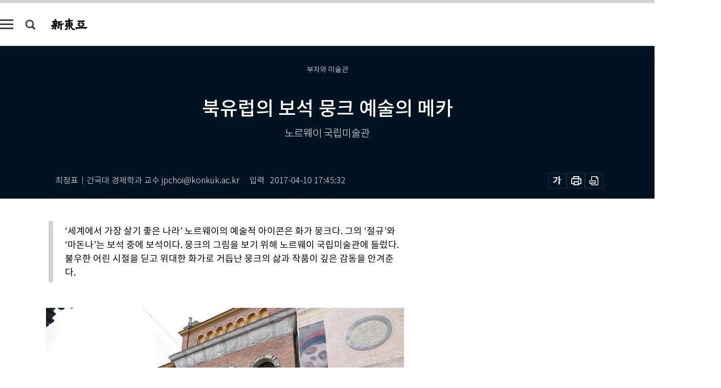

--- FILE ---
content_type: text/html; charset=UTF-8
request_url: https://shindonga.donga.com/culture/article/all/13/894157/1
body_size: 26290
content:
<!DOCTYPE html>
<html lang="ko">
<head>
<title>북유럽의 보석 뭉크 예술의 메카｜신동아</title>
<meta charset="utf-8" />
<meta http-equiv="X-UA-Compatible" content="IE=edge" />
<meta name='keywords' content='신동아, 동아일보, 동아닷컴, shindonga.donga.com'>
<meta name='description' content="노르웨이는 가보고 싶은 나라지만 갈 기회가 많지 않은 나라였다. 영국, 프랑스, 독일 등은 출장 기회라도 있지만, 노르웨이는 아주 먼 변방 국가 같았다. 피오르라는 독특한 자연경&hellip;">
<meta name='writer' content='신동아'>
<link rel="image_src" href="https://dimg1.donga.com/egc/CDB/SHINDONGA/Article/14/91/87/39/1491873901614.gif" />
<link rel='stylesheet' type='text/css' href='https://image.donga.com/magazine/shin_w/css/style_sub.css?t=20250410' />
<script data-ad-client='ca-pub-3925768217140661' async src='https://pagead2.googlesyndication.com/pagead/js/adsbygoogle.js'></script>
<!-- dable meta tag -->
<!-- 아이템 ID (필수): 아이템을 식별하기 위해 사용하시는 유일한 키를 입력해 주셔야 하며, 문자 혹은 숫자를 입력하실 수
있으며, 동일한 아이템의 경우, PC와 모바일에서 동일한 아이템 ID 값을 가져야 합니다. -->
<meta content="894157" property="dable:item_id">

<!-- 아이템 작성자(기자명) (필수) -->
<meta content="최정표｜건국대 경제학과 교수 jpchoi@konkuk.ac.kr" property="dable:author">

<!-- 아이템 카테고리 -->
<meta content="문화 &amp; 라이프" property="article:section"> <!-- 메인 카테고리 (필수) -->

<!-- 아이템 작성일(ISO 8601) (필수) -->
<meta content="2017-04-10T17:45:32+09:00" property="article:published_time"> <!-- 예(한국시간 오후 1:20) -->
<meta name='robots' content='max-image-preview:standard'/>
<meta property="og:title" content="북유럽의 보석 뭉크 예술의 메카" />
<meta property="og:image" content="https://dimg1.donga.com/egc/CDB/SHINDONGA/Article/14/91/87/39/1491873901614.gif" />
<meta property="og:image:width" content="899" />
<meta property="og:image:height" content="600" />
<meta property="og:type" content="article" />
<meta property="og:site_name" content="신동아" />
<meta property="og:description" content="노르웨이는 가보고 싶은 나라지만 갈 기회가 많지 않은 나라였다. 영국, 프랑스, 독일 등은 출장 기회라도 있지만, 노르웨이는 아주 먼 변방 국가 같았다. 피오르라는 독특한 자연경…" />
<meta property="og:pubdate" content="2017-04-10 17:45:32" />
<meta property='og:url' content='https://shindonga.donga.com/culture/article/all/13/894157/1'><meta name='twitter:url' content='https://shindonga.donga.com/culture/article/all/13/894157/1' />
<meta name="twitter:card" content="summary_large_image" />
<meta name="twitter:image:src" content="https://dimg1.donga.com/egc/CDB/SHINDONGA/Article/14/91/87/39/1491873901614.gif" />
<meta name="twitter:site" content="@dongamedia" />
<meta name="twitter:description" content="노르웨이는 가보고 싶은 나라지만 갈 기회가 많지 않은 나라였다. 영국, 프랑스, 독일 등은 출장 기회라도 있지만, 노르웨이는 아주 먼 변방 국가 같았다. 피오르라는 독특한 자연경…" />
<meta name="twitter:title" content="북유럽의 보석 뭉크 예술의 메카" />
<meta itemprop="name" content="북유럽의 보석 뭉크 예술의 메카">
<meta itemprop="description" content="노르웨이는 가보고 싶은 나라지만 갈 기회가 많지 않은 나라였다. 영국, 프랑스, 독일 등은 출장 기회라도 있지만, 노르웨이는 아주 먼 변방 국가 같았다. 피오르라는 독특한 자연경…">
<meta itemprop="image" content="https://dimg1.donga.com/egc/CDB/SHINDONGA/Article/14/91/87/39/1491873901614.gif">

<link rel='stylesheet' type='text/css' href='https://image.donga.com/magazine/shindonga_m/css/jquery-ui.css' />
<script type="text/javascript" src="https://image.donga.com/donga/js.v.1.0/jquery-latest.js"></script>
<script type='text/javascript' src='https://image.donga.com/donga/js.v.1.0/jquery-ui.js'></script>
<script type='text/javascript' src='https://image.donga.com/donga/js.v.1.0/jquery-cookie.js'></script>
<script type='text/javascript' src='https://image.donga.com/donga/js.v.1.0/donga.js'></script>
<script type="text/javascript" src="https://image.donga.com/donga/js.v.2.0/slick.js"></script>
<link rel="stylesheet" type="text/css" href="https://image.donga.com/donga/css.v.2.0/slick.css"/>
<script type='text/javascript' src="https://image.donga.com/magazine/shin_w/js/common.js?t=20260119"></script>
<script language="javascript" type="text/javascript">
function openWindow(url, name, width, height)
{
    window.open(url, name, "width="+width+", height="+height+", scrollbars=yes, resizable=yes");
    return false;
}
</script>
<script async src="https://securepubads.g.doubleclick.net/tag/js/gpt.js"></script>
<script>
  window.googletag = window.googletag || {cmd: []};
  googletag.cmd.push(function() {
    googletag.defineSlot('/106061858/donga_magazine/pc_magazine_300250', [300, 250], 'div-gpt-ad-1697095737422-0').addService(googletag.pubads());
    googletag.defineSlot('/106061858/donga_magazine/pc_magazine_120600', [120, 600], 'div-gpt-ad-1697098371287-0').addService(googletag.pubads());
    googletag.defineSlot('/106061858/pc_magazine_970250_1', [970, 250], 'div-gpt-ad-1697096865331-0').addService(googletag.pubads());
    googletag.defineSlot('/106061858/donga_magazine/pc_magazine_970250_2', [970, 250], 'div-gpt-ad-1697099813812-0').addService(googletag.pubads());
    googletag.pubads().enableSingleRequest();
    googletag.pubads().collapseEmptyDivs();
    googletag.enableServices();
  });
</script>

<script type="text/javascript" src="https://image.donga.com/donga/js.v.1.0/GAbuilder.js?t=20240911"></script>
<script type="text/javascript">
gabuilder = new GAbuilder('GTM-NGJQBJ8') ;
let pageviewObj = {
    'up_login_status' : 'N',
        'ep_contentdata_content_id' : '13.894157' ,
        'ep_contentdata_content_title' : '북유럽의 보석 뭉크 예술의 메카' ,
        'ep_contentdata_delivered_date' : '2017-04-10 17:45:32' ,
        'ep_contentdata_content_category_1depth' : '문화 & 라이프' ,
        'ep_contentdata_content_category_2depth' : '-' ,
        'ep_contentdata_content_type' : '-' ,
        'ep_contentdata_content_tags' : '-' ,
        'ep_contentdata_author_name' : '-' ,
        'ep_contentdata_content_source' : '' ,
        'ep_contentdata_content_multimedia' : '-' ,
        'ep_contentdata_content_characters' : '7838' ,
        'ep_contentdata_content_loginwall' : 'N' ,
        'ep_contentdata_content_series' : '부자와 미술관' ,
        'ep_contentdata_content_issue' : '-' ,
        'ep_contentdata_author_dept' : '-',
    'ep_contentdata_content_issue_number' : '691'
}
gabuilder.GAScreen(pageviewObj);
</script>
</head>
<body>
    
<!-- Google Tag Manager (noscript) -->
<noscript><iframe src='https://www.googletagmanager.com/ns.html?id=GTM-NGJQBJ8' height='0' width='0' style='display:none;visibility:hidden'></iframe></noscript>
<!-- End Google Tag Manager (noscript) -->
        <div id="wrap" class="sub_page">
        <div id="header" class="header view_page">
            <div class="progress_area">
                <div class="progress_bar"></div>
            </div>
            <div class="header_inner">
                <div class="util_box left_box">
                <button class="icon_comm btn_full_menu" type="button"></button>
<button class="icon_comm btn_search" type="button"></button>
<div class="search_box">
    <form action="https://shindonga.donga.com/search" method="get">
        <div class="search_bar">
            <input type="text" name="query" id="query" class="top_search" placeholder="검색어를 입력하세요.">
            <button class="icon_comm btn_search" type="submit"></button>
        </div>
    </form>
    <div id="latest_cont" class="latest_cont">
        <div class="list_cont" id="search_saved">
            <span class="tit">최근검색어</span>
            <p class='no_search'>최근 검색어<br /> 내역이 없습니다.</p>
        </div>
        <div id="fun_cont" class="fun_cont">
            <span class='btn_save'>검색어 저장 <button type='button' class='save' data-save='Y'>끄기</button></span>
            <button type="button" class="btn_close icon_com01 close">닫기</button>
        </div>
    </div>
</div>
            <script>
            $('#fun_cont .save').on('click', function () {
                if ( $(this).data('save') == "N" )
                {
                    $(this).data('save', 'Y') ;
                    $(this).html('끄기');
                    $.cookie('SHINDONGAsearchWordSave', 'Y', { expires: 365, path: '/', domain: 'donga.com' });
                    $("#latest_cont p").remove() ;
                    $("#latest_cont ul").show() ;

                    let eventObj = {};
                    eventObj = {
                        event_name : 'search_event',
                        ep_button_name : '검색어 저장 켜기',
                        ep_button_area : '헤더',
                        ep_button_category : '공통'
                    }
                    gabuilder.GAEventOBJ(eventObj) ;
                }
                else
                {
                    $(this).data('save', 'N') ;
                    $(this).html('켜기');
                    $.cookie('SHINDONGAsearchWordSave', 'N', { expires: 365, path: '/', domain: 'donga.com' });
                    $("#latest_cont ul").hide() ;
                    $("#latest_cont .list_cont .no_search").remove() ;
                    $("#latest_cont .list_cont").append("<p class='no_search'>검색어 저장 기능을<br /> 확인해주세요.</p>") ;

                    let eventObj = {};
                    eventObj = {
                        event_name : 'search_event',
                        ep_button_name : '검색어 저장 끄기',
                        ep_button_area : '헤더',
                        ep_button_category : '공통'
                    }
                    gabuilder.GAEventOBJ(eventObj) ;
                }
                return false;
            });
            $('#latest_cont .btn_del').on('click', function () {
                var word = $(this).data('word') ;
                setCookieSearch(word) ;
                $(this).parent().remove() ;
                return false;
            });
            function setCookieSearch(word)
            {
                $.ajax({
                    type: "GET",
                    url: "https://shindonga.donga.com/search?mode=remove&query=" + word ,
                    dataType: "html",
                    success: function (result) {
                    }
                });
            }
            $('#top_search_form .search_inp #query').on('keyup',function(){
                var query = $(this).val();

                if( query.length >= 1 )
                {
                    if( query.length > 100 )
                    {
                        alert("검색어는 최대 100자까지만 입력가능합니다.");
                        $(this).val(query.substring(0, 100));
                    }
                }
            });

            </script>

                </div>
                <h2 class="top_logo">
<a href="https://shindonga.donga.com">
    <img src="https://image.donga.com/magazine/shin_w/images/common/top_logo.png" alt="신동아">
</a>
</h2>
<div id="gnb" class="gnb ">
    <ul class="gnb_menu">
        <li><a href="https://shindonga.donga.com/politics">정치</a></li>
        <li><a href="https://shindonga.donga.com/economy">경제</a></li>
        <li><a href="https://shindonga.donga.com/society">사회</a></li>
        <li><a href="https://shindonga.donga.com/inter">국제</a></li>
        <li><a href="https://shindonga.donga.com/culture">문화&amp;라이프</a></li>
        <li><a href="https://shindonga.donga.com/science">정보과학</a></li>
        <li><a href="https://shindonga.donga.com/sports">스포츠</a></li>
        <li><a href="https://shindonga.donga.com/people">피플</a></li>
        <li><a href="https://shindonga.donga.com/column">칼럼</a></li>
    </ul>
</div>
                <div class="scroll_title">
                    <h2 class="current_title">북유럽의 보석 뭉크 예술의 메카</h2>
                    <button class='btn_editnum'>2017년 <span class='month'>4</span>월호</button>
                </div>
                <div class="util_box right_box">
                    <button type="button" class="btn_share"></button>
                    <button type="button" class="btn_reply reply_yes">
                        <span class="replyCnt"></span>
                    </button>
                    <div class='login_wrap '>
    <button class='btn_login'><a href='https://secure.donga.com/membership/login.php?gourl=https%3A%2F%2Fshindonga.donga.com%2Fculture%2Farticle%2Fall%2F13%2F894157%2F1' data-event_name="click_event" data-ep_button_name="로그인" data-ep_button_area="헤더" data-ep_button_category="공통" class='btn_login_gtm'>로그인</a></button>
    <div class='login_list_wrap'>
        <h2 class='user_name'><a href='https://secure.donga.com/membership/info.php'><span class='name'></span> 님</a></h2>
        <h3 class='menu_title'>내 콘텐츠</h3>
        <ul class='login_list'>
            <li>
                <a href='https://shindonga.donga.com/Reporter?m=my'>내 구독 기자</a>
                <a href='https://shindonga.donga.com/Series?m=my'>내 구독 연재</a>
            </li>
        </ul>
        <a href='https://secure.donga.com/membership/logout.php?gourl=https%3A%2F%2Fshindonga.donga.com%2Fculture%2Farticle%2Fall%2F13%2F894157%2F1' class='logout'>로그아웃</a>
    </div>
</div>
                </div>
                <div id="shareLayer" class="share_layer">
                    <span class="title">공유하기</span>
                    <ul class="share_list"></ul>
                    <span class="icon_comm btn_close">닫기</span>
                </div>
            </div>
            <div class="full_menu_wrap">
    <div class="inner">
        <script src = 'https://dimg.donga.com/carriage/SHINDONGA/cron/shindonga_poster/shindonga_poster.0.js?t=20260119'></script>
        <div class="menu_box">
            <ul class="menu_list gnb_list">
                <li><a href="https://shindonga.donga.com/politics">정치</a></li>
                <li><a href="https://shindonga.donga.com/economy">경제</a></li>
                <li><a href="https://shindonga.donga.com/society">사회</a></li>
                <li><a href="https://shindonga.donga.com/inter">국제</a></li>
                <li><a href="https://shindonga.donga.com/culture">문화&amp;라이프</a></li>
                <li><a href="https://shindonga.donga.com/science">정보과학</a></li>
                <li><a href="https://shindonga.donga.com/sports">스포츠</a></li>
                <li><a href="https://shindonga.donga.com/people">피플</a></li>
                <li><a href="https://shindonga.donga.com/column">칼럼</a></li>
                <li><a href="https://shindonga.donga.com/List">전체기사</a></li>
            </ul>
            <ul class="menu_list etc_list">
                <li><a href="https://shindonga.donga.com/Series">연재</a></li>
                <li><a href="https://pf.kakao.com/_ExlPxixj" target='_blank'>기사제보</a></li>
                <li><a href="https://shindonga.donga.com/Library?c=new">최신호 목차</a></li>
                <li><a href="https://web.donga.com/order/magazine/subscription.php" target="_blank">구독신청</a></li>
                <li><a href="https://shindonga.donga.com/Library">라이브러리</a></li>
                <li><a href="https://shindonga.donga.com/Docs?m=ad">광고안내</a></li>
                <li><a href="https://shindonga.donga.com/Reporter">기자페이지</a></li>
            </ul>
        </div>
    </div>
</div>
        </div>
    
            <div class="editart_list_wrap">
            <div class="editart_list">
                <div class="title_cont">
                    <h3 class='title'>2017년 <span class='month_num'>4</span>월호</h3>
                    <button class="btn_all"><a href="https://shindonga.donga.com/Library?c=691">전체목차보기</a></button>
                    <button class="btn_close"></button>
                </div>
                <ul class="tab_box">
                    <li>
                        <button class="btn_tab">정치</button>
                    </li>
                    <li>
                        <button class="btn_tab">경제</button>
                    </li>
                    <li>
                        <button class="btn_tab">사회</button>
                    </li>
                    <li>
                        <button class="btn_tab">국제</button>
                    </li>
                    <li>
                        <button class="btn_tab on">문화&amp;라이프</button>
                    </li>
                    <li>
                        <button class="btn_tab">정보과학</button>
                    </li>
                    <li>
                        <button class="btn_tab">스포츠</button>
                    </li>
                    <li>
                        <button class="btn_tab">피플</button>
                    </li>
                    <li>
                        <button class="btn_tab">칼럼</button>
                    </li>
                </ul>
                <ul class="tab_contents">
                    <li class="list_item">
                        <ul class="contents_list">
                        <li><a href='https://shindonga.donga.com/politics/article/01/13/891133/1'>기업은 깜깜 기부  재단은 엉망 관리</a></li><li><a href='https://shindonga.donga.com/politics/article/01/13/880025/1'>트럼프주의, 대중독재 시대의 새로운 도래</a></li><li><a href='https://shindonga.donga.com/politics/article/01/13/880023/1'>“사드 갈등? 중국에 事大하는 나라 되길 원하나”</a></li><li><a href='https://shindonga.donga.com/politics/article/01/13/880015/1'>“美 정보기관 김한솔 망명에 개입한 듯”</a></li><li><a href='https://shindonga.donga.com/politics/article/01/13/879970/1'>“공치, 협치해야 팀워크 작동해”</a></li><li><a href='https://shindonga.donga.com/politics/article/01/13/877939/1'>노동부 감사보고서 “특정인 채용 위함이었다는 의혹 갖게 해”</a></li><li><a href='https://shindonga.donga.com/politics/article/01/13/877092/1'>“박근혜 게이트는 61·87·97년 체제의 중층 모순”</a></li><li><a href='https://shindonga.donga.com/politics/article/01/13/877091/1'>기각 믿고 ‘8월 下野’ 검토 ‘수사 담담히 응해야’ 번민</a></li><li><a href='https://shindonga.donga.com/politics/article/01/13/877090/1'>野 요구 따라 ‘죽은 권력’ 서둘러 잡는다?</a></li><li><a href='https://shindonga.donga.com/politics/article/01/13/877089/1'>‘헌법 수호’ 마지막 보루는 헌법 만든 국민</a></li><li><a href='https://shindonga.donga.com/politics/article/01/13/877088/1'>‘우파 후보, 안철수, 좌파 문재인’ 3자 구도 기대</a></li><li><a href='https://shindonga.donga.com/politics/article/01/13/877086/1'>명분은 옳으나 현실은…</a></li><li><a href='https://shindonga.donga.com/politics/article/01/13/877085/1'>“멘토 바뀔 때마다 외교안보정책 오락가락”</a></li><li><a href='https://shindonga.donga.com/politics/article/01/13/877081/1'>올드보이(김종인·김무성·박지원) 규합  ‘安vs文 구도’ 시동</a></li><li><a href='https://shindonga.donga.com/politics/article/01/13/877080/1'>文과 빅매치 기대… ‘패권 vs 협치’ 구도</a></li><li><a href='https://shindonga.donga.com/politics/article/01/13/877079/1'>“사람 아는 것이 평화 얻는 길”</a></li><li><a href='https://shindonga.donga.com/politics/article/01/13/877078/1'>껍질은 중도, 알맹이는 반미운동권</a></li><li><a href='https://shindonga.donga.com/politics/article/01/13/877077/1'>전대협 의장 指導한 주사파 막후…   ‘남로당 박정희’처럼 조직원 불어</a></li><li><a href='https://shindonga.donga.com/politics/article/01/13/877076/1'>“공무원들에게 이주 독려하더니 지사님 가족만 빼고?”</a></li><li><a href='https://shindonga.donga.com/politics/article/01/13/877074/1'>2002년 文-유병언 소송 판결문, 2017년 美 세월호 재산 환수 근거</a></li><li><a href='https://shindonga.donga.com/politics/article/01/13/877072/1'>“文 집권 시 주한미군 철수하고 국민이 덤터기 쓸 것”</a></li><li><a href='https://shindonga.donga.com/politics/article/01/13/877048/1'>“탄핵 인용, ‘박근혜 소송’ 승소 가능성 높여”</a></li><li><a href='https://shindonga.donga.com/politics/article/01/13/877043/1'>‘차별과 배제 넘어 헌법 가치 파괴’</a></li><li><a href='https://shindonga.donga.com/politics/article/01/13/876661/1'>“강자를 섬기며 때를 기다렸건만”</a></li><li><a href='https://shindonga.donga.com/politics/article/01/13/876660/1'>진정한 봄은 오지 않았다</a></li><li><a href='https://shindonga.donga.com/politics/article/01/13/874467/1'>“나는 자갈치 지게꾼 아들…  ‘개천에서 용 나는’ 세상 만들 것”</a></li><li><a href='https://shindonga.donga.com/politics/article/01/13/874464/1'>“바른정당은 ‘대선 플랫폼’  기득권 놓고 시작하자”</a></li><li><a href='https://shindonga.donga.com/politics/article/01/13/874451/1'>“제3지대 빅텐트는 없다, 사람 대 사람 구도”</a></li><li><a href='https://shindonga.donga.com/politics/article/01/13/873291/1'>“노무현 전 대통령의 범죄수익 환수해야”</a></li>
                        </ul>
                    </li>
                    <li class="list_item">
                        <ul class="contents_list">
                        <li><a href='https://shindonga.donga.com/economy/article/03/13/893867/1'>‘고용 없는 성장에 해법’ vs ‘공공부문 이미 너무 크다’</a></li><li><a href='https://shindonga.donga.com/economy/article/03/13/892027/1'>國家와 國民 사느냐, 사라지느냐</a></li><li><a href='https://shindonga.donga.com/economy/article/03/13/891795/1'>10년 비과세 혜택 매력…  분산·적립 투자 필요</a></li><li><a href='https://shindonga.donga.com/economy/article/03/13/880030/1'>國運 개척하는 마천루 세계 5위 롯데월드타워</a></li><li><a href='https://shindonga.donga.com/economy/article/03/13/880027/1'>콘텐츠·관광·소비재 기업으로 확대</a></li>
                        </ul>
                    </li>
                    <li class="list_item">
                        <ul class="contents_list">
                        <li><a href='https://shindonga.donga.com/society/article/02/13/894870/1'>대통령 탄핵 인용 결정문</a></li><li><a href='https://shindonga.donga.com/society/article/02/13/894062/1'>“복지천국?  노르딕 모델은 환상”</a></li><li><a href='https://shindonga.donga.com/society/article/02/13/894045/1'>신혼부부·젊은 층에 1만27가구 공급</a></li><li><a href='https://shindonga.donga.com/society/article/02/13/893887/1'>모바일 소액 적금으로 목돈 만들고 펀드·저축보험으로 노후자금 준비</a></li><li><a href='https://shindonga.donga.com/society/article/02/13/893883/1'>지금 당장 가입한 상품과 수익률부터 확인</a></li><li><a href='https://shindonga.donga.com/society/article/02/13/893882/1'>코리아 루트를 찾아라</a></li><li><a href='https://shindonga.donga.com/society/article/02/13/892116/1'>늘어나는 펫팸(Pet+Family)족  펫코노미(Pet+Economy)를 선점하라</a></li><li><a href='https://shindonga.donga.com/society/article/02/13/891197/1'>스마트 포스코 시대 준비</a></li><li><a href='https://shindonga.donga.com/society/article/02/13/891190/1'>해외 언론 극찬 이어진  프리미엄스마트폰 LG G6</a></li><li><a href='https://shindonga.donga.com/society/article/02/13/891137/1'>내년, 1회 충전 800km 주행 SUV 수소차 양산</a></li><li><a href='https://shindonga.donga.com/society/article/02/13/891132/1'>그깟 수십억 때문에 이사들 부를 수는 없다?</a></li><li><a href='https://shindonga.donga.com/society/article/02/13/885084/1'>“성관계는 노동 ‘넌, 줘도 못 먹니?’ 여친 말에 괴로웠다”</a></li><li><a href='https://shindonga.donga.com/society/article/02/13/880033/1'>555m 롯데월드타워</a></li><li><a href='https://shindonga.donga.com/society/article/02/13/879809/1'>나는 왜 판사를 그만두고  방위사업청으로 갔나</a></li><li><a href='https://shindonga.donga.com/society/article/02/13/877050/1'>충남 청양 고운식물원</a></li><li><a href='https://shindonga.donga.com/society/article/02/13/877049/1'>“미래권력 떠받드는 조공방송”</a></li><li><a href='https://shindonga.donga.com/society/article/02/13/877042/1'>“서울·부산-나선·시베리아 잇는  철도 물류 거점이 강릉의 꿈”</a></li>
                        </ul>
                    </li>
                    <li class="list_item">
                        <ul class="contents_list">
                        <li><a href='https://shindonga.donga.com/inter/article/04/13/885039/1'>북극광 맞으며 키스하다</a></li>
                        </ul>
                    </li>
                    <li class="list_item on">
                        <ul class="contents_list">
                        <li><a href='https://shindonga.donga.com/culture/article/05/13/894886/1'>제비꽃 꽃잎 속</a></li><li><a href='https://shindonga.donga.com/culture/article/05/13/894171/1'>어느 해보다 춥지만 따뜻했던 겨울</a></li><li><a href='https://shindonga.donga.com/culture/article/05/13/894169/1'>腸은 ‘제2의 뇌’… 나쁜 기억도 기억한다</a></li><li><a href='https://shindonga.donga.com/culture/article/05/13/894161/1'>“한 타석이라도 메이저리그 뛰는  게 꿈…  지금 너무 행복하다”</a></li><li><a href='https://shindonga.donga.com/culture/article/05/13/894157/1'>북유럽의 보석 뭉크 예술의 메카</a></li><li><a href='https://shindonga.donga.com/culture/article/05/13/894149/1'>국가와 결혼한 여성의 비극 사익 추구하자 국민은 등 돌렸다</a></li><li><a href='https://shindonga.donga.com/culture/article/05/13/894144/1'>삭막한 도시의 직장인이 꿈꾸는 판타지</a></li><li><a href='https://shindonga.donga.com/culture/article/05/13/894091/1'>소주와 삼겹살, 코리안 패러독스</a></li><li><a href='https://shindonga.donga.com/culture/article/05/13/894090/1'>농업혁명에 견줄 ‘제1의 물결’</a></li><li><a href='https://shindonga.donga.com/culture/article/05/13/893856/1'>정치인의 성대</a></li><li><a href='https://shindonga.donga.com/culture/article/05/13/892159/1'>현대카드 뮤직라이브러리</a></li><li><a href='https://shindonga.donga.com/culture/article/05/13/885003/1'>빼어난 풍광 뒤에 서린 패망군주 주왕의 한(恨)</a></li><li><a href='https://shindonga.donga.com/culture/article/05/13/884970/1'>손님, 서비스 배달왔어요!</a></li><li><a href='https://shindonga.donga.com/culture/article/05/13/879976/1'>“한반도 통일 이뤄내 홍익인간 이상 실현하자”</a></li><li><a href='https://shindonga.donga.com/culture/article/05/13/879735/1'>사랑은 다리를 건너…</a></li><li><a href='https://shindonga.donga.com/culture/article/05/13/877071/1'>시민을 위한 한국 현대사 外</a></li><li><a href='https://shindonga.donga.com/culture/article/05/13/877065/1'>사냥하듯 책 골라라</a></li><li><a href='https://shindonga.donga.com/culture/article/05/13/877064/1'>열네 살 나에게 해주고 싶은 말</a></li><li><a href='https://shindonga.donga.com/culture/article/05/13/877060/1'>충남  청양 고운식물원</a></li><li><a href='https://shindonga.donga.com/culture/article/05/13/877052/1'>솔향강릉</a></li>
                        </ul>
                    </li>
                    <li class="list_item">
                        <ul class="contents_list">
                        
                        </ul>
                    </li>
                    <li class="list_item">
                        <ul class="contents_list">
                        
                        </ul>
                    </li>
                    <li class="list_item">
                        <ul class="contents_list">
                        <li><a href='https://shindonga.donga.com/people/article/06/13/891796/1'>“값싼 전기로  4차 산업혁명 주도해야”</a></li><li><a href='https://shindonga.donga.com/people/article/06/13/885676/1'>“이혜영 씨는 언제부터 그렇게  연기를 잘했나요?”</a></li><li><a href='https://shindonga.donga.com/people/article/06/13/880019/1'>“美는 동맹국·中은 동반자…  ‘비중에 맞게’ 외교해야”</a></li><li><a href='https://shindonga.donga.com/people/article/06/13/880013/1'>“현장과의 소통은 조달행정의 기본”</a></li><li><a href='https://shindonga.donga.com/people/article/06/13/878795/1'>노르웨이에서 온  부산 사나이</a></li><li><a href='https://shindonga.donga.com/people/article/06/13/878788/1'>김연아도 못 이룬  기록 세운  ‘김연아 키드’</a></li><li><a href='https://shindonga.donga.com/people/article/06/13/878614/1'>위기의 출판계 구원 등판</a></li><li><a href='https://shindonga.donga.com/people/article/06/13/878605/1'>‘성공을 부르는 말’</a></li><li><a href='https://shindonga.donga.com/people/article/06/13/878595/1'>57돌 맞아 변신 이끄는  첫 민간인 수장</a></li><li><a href='https://shindonga.donga.com/people/article/06/13/878576/1'>프로 다트 토너먼트 개최</a></li><li><a href='https://shindonga.donga.com/people/article/06/13/878575/1'>“고속철도 운영史의  새 모델 만들겠다”</a></li><li><a href='https://shindonga.donga.com/people/article/06/13/878082/1'>‘블랙리스트’  상처 딛고 문학 진흥 가교 기대</a></li><li><a href='https://shindonga.donga.com/people/article/06/13/878044/1'>‘우리 가슴에 우리 고전을’</a></li>
                        </ul>
                    </li>
                    <li class="list_item">
                        <ul class="contents_list">
                        
                        </ul>
                    </li>
                </ul>
            </div>
        </div>        <div id="contents">
            <div class="article_wrap">
                <div class="article_top">
                    <div class="inner">
                        <h3 class="sub_title">부자와 미술관</h3>
                        <p class="title_text">북유럽의 보석 뭉크 예술의 메카</p>
                        <p class="title_sub_text">노르웨이 국립미술관</p>
                        <div class="top_below_box">
                            <li class='info_write'><h4 class='info_writer'><p class='name'>최정표｜건국대 경제학과 교수 jpchoi@konkuk.ac.kr</p></h4><p class='info_time'>입력<span class='time'>2017-04-10 17:45:32</span></p></li>
                            <div class="util_box">
                                <button type="button" class="btn_util btn_font"></button>
                                <button type="button" class="btn_util btn_print"></button>
                                <button type='button' class='btn_util btn_pdf'></button>
                            </div>
                            <div id="fontLayer" class="font_layer">
                                <span class="title">글자크기 설정</span>
                                <span class="font_size">
                                    <button type="button" class="btn_font01">가</button>
                                    <button type="button" class="btn_font02">가</button>
                                    <button type="button" class="btn_font03 on">가</button>
                                    <button type="button" class="btn_font04">가</button>
                                </span>
                                <span class="icon_com01 btn_close">닫기</span>
                            </div>
                        </div>
                    </div>
                </div>
                <div class="article_contents">
                    <div class="inner">
                        <div class="content">
                            <div class="article_view">
                            <ul class='postscript'><li>‘세계에서 가장 살기 좋은 나라’ 노르웨이의 예술적 아이콘은 화가 뭉크다. 그의 ‘절규’와 ‘마돈나’는 보석 중에 보석이다. 뭉크의 그림을 보기 위해 노르웨이 국립미술관에 들렀다. 불우한 어린 시절을 딛고 위대한 화가로 거듭난 뭉크의 삶과 작품이 깊은 감동을 안겨준다.</li></ul>
                            <div class='article_photo center'><div class='thumb'><img src='https://dimg.donga.com/a/700/0/90/5/egc/CDB/SHINDONGA/Article/14/91/87/39/1491873901614.gif' alt='' /></div></div>노르웨이는 가보고 싶은 나라지만 갈 기회가 많지 않은 나라였다. 영국, 프랑스, 독일 등은 출장 기회라도 있지만, 노르웨이는 아주 먼 변방 국가 같았다. 피오르라는 독특한 자연경관뿐 아니라 모범적인 복지국가라는 명성 때문에 언젠가는 꼭 가보고 싶은 나라였다. 나는 여기에 더해 화가 뭉크에 대한 호기심 때문에 꼭 가보고 싶었다.<br><br><h3 class='mid_title type02'>작은 나라 큰 미술관  </h3>노르웨이는 면적이 남한의 4배 정도 되지만 인구는 남한의 10분의 1인 520만 명에 불과하다. 1인당 국내총생산(GDP)은 7만 달러로 우리의 2.5배에 달한다. 생활환경도 매우 쾌적하고 복지정책도 세계 최고 수준이다. 완벽한 사회안전망으로 죽을 때까지 기본적인 생활수준을 유지할 수 있다. 당연히 국민의 행복지수도  높고 세계에서 가장 살기 좋은 나라로 꼽힌다. <br><br>문화 인프라도 높은 수준을 자랑하는데, 대표적인 곳 중 하나가 ‘노르웨이 국립미술관(National Museum of Art, Architecture and Design)’이다. 수도 오슬로의 한복판에 있는데, 연간 70만 명 이상의 관람객을 끌어들이고 있다. 특히 뭉크를 감상하기 위해서는 꼭 찾아가야 하는 미술관이다.<br><br>인구의 3분의 1에 해당하는 170만 명이 수도 오슬로에 몰려 있다. 어느 나라나 대도시로의 인구 집중은 마찬가지인 모양이다. 인구가 몰려 있다는 것은 좋은 문화시설을 만들고 유지하는 데는 유리한 조건이다. 미술관을 높은 수준으로 유지하려면 관람객이 많이 찾아와야 한다. 인구가 밀집해 있을수록 이런 조건을 충족시키기에 유리하다. 외국 관광객도 중요하지만 기본적인 내수가 있어야 한다는 의미다.<br><br>노르웨이는 독립된 역사가 오래지 않은 만큼 국립미술관의 역사도 일천한 편이다. 1524년부터 1814년까지는 덴마크의 지배를 받았고, 1814년부터는 스웨덴의 지배를 받았다. 지금과 같은 독립국가는 1905년에야 만들어졌다. 국립미술관은 스웨덴의 지배를 받던 1837년에 처음 시작됐지만 정식으로 미술관 체제를 갖춘 것은 완전 독립을 추구하던 1903~1907년이다.<br><br><script type='text/javascript' src='https://image.donga.com/dac/MAGAZINE/PC/magazine_common_view_middle_5para_01.js'></script><br><br><h3 class='mid_title type02'>부자들의 기부</h3><div class='article_photo center'><div class='thumb'><img src='https://dimg.donga.com/egc/CDB/SHINDONGA/Article/14/91/87/39/1491873942531.gif' alt='' /></div></div>국립미술관인데도 전시장은 장르별로 건축미술관(Norwegian Museum of Architecture), 디자인미술관(Museum of Decorative Arts and Design), 컨템퍼러리 미술관(Museum of Contemporary Art), 그림미술관(National Gallery of Norway), 관광전시관(National Touring Exhibitions) 등으로 오슬로 시내 여기저기에 흩어져 있고, 분산된 전시장은 각기 독립적으로 운영되고 있다. <br><br>정부는 운영상의 비효율성을 해소하기 위해 이들을 하나의 행정조직 아래 묶는 작업을 진행했다. 2003년 7월 1일부터는 행정적으로는 ‘국립미술관(Nasjonalmuseet)’이라는 하나의 조직으로 합해졌다. 지금은 물리적으로도 한곳에 모으는 작업이 진행 중이다. <br><br>국립미술관이지만 미술관의 발전에는 민간 기부자들의 공로도 빼놓을 수 없다. 1900년대 초 미술품 수집가 올라프 쇼(Olaf Schou)는 뭉크 작품을 비롯해 노르웨이 화가의 작품 115점을 미술관에 기증했다. 미술관이 소장하고 있는 뭉크 작품은 80%가 민간이 기부한 것이다. <br><br>역사가 100여 년에 불과한 데다 국립미술관이어서 당연히 노르웨이 작품을 중시했다. 그런데 거상 크리스티안 랑가르드(Christian Langaard)가 서유럽 작품을 대량 기증하면서 지금은 서유럽 유명 화가들의 작품도 풍부하게 소장하고 있다. 역시 부자들의 기부 덕분이다. 미술관 컬렉션이 프랑스 모더니즘으로 확대돼 지금은 인상파는 물론 마티스, 세잔, 고흐 등의 작품과 노르웨이와 국제적 유명 작가의 드로잉과 판화도 대량 소장하고 있다.<br><h3 class='mid_title type02'>뭉크의 나라</h3><div class='article_photo center'><div class='thumb'><img src='https://dimg.donga.com/a/700/0/90/5/egc/CDB/SHINDONGA/Article/14/91/87/39/1491873979759.gif' alt='' /></div></div>뭉크의 그림을 보려면 반드시 노르웨이 국립미술관에 가야 한다. 노르웨이는 독립도 늦었을 뿐만 아니라 예술문화도 뒤처진 나라였다. 그런데 노르웨이에는 전 세계에서 손꼽히는 경지의 화가가 있다. 바로 에드바르트 뭉크(Edvard Munch·1863~1944)다.<br>노르웨이는 덴마크로부터 독립하면서 겨우 미술 분야도 독립적인 정체성을 갖기 시작했다. <br><br>19세기에 와서야 독창적 미술이 나타나기 시작했는데 그것도 초상화 부문에 불과했다. 이어서 풍경화 부문에서 독창적 회화 세계가 열리기 시작했다. 이런 과정을 거치면서 19세기 말 드디어 걸출한 화가 에드바르트 뭉크가 탄생한다.<br><br>뭉크는 상징주의 또는 표현주의로 분류되는 작가인데 독보적인 예술 영역을 개척한 노르웨이의 국보와 같은 화가다. 어디를 가나 어떤 형태로든 뭉크를 접할 수 있는 노르웨이는 가히 뭉크의 나라다.<br><br>관람객은 대부분 뭉크의 작품을 보기 위해 이 미술관에 들른다. 뭉크 작품이 아니면 구태여 이곳을 방문할 이유가 없는 것처럼. 어쨌든 미술관에는 뭉크 작품이 많이 전시돼 있다. 그중 ‘절규(The Scream)’와 ‘마돈나(Madonna)’는 결코 빼놓을 수 없는 작품이다. 관람객들은 그 앞에서 꼭 사진을 찍는다. 한국 관광객에게는 미술관의 포토존이다.<br><br>‘절규’는 1893년에서 1910년 사이에 4개의 버전이 만들어졌다. 두 개는 유화이고 두 개는 파스텔화다. 국립미술관 소장품은 1893년에 만들어진 유화다. 나머지 유화 1점과 파스텔화 1점은 ‘뭉크 미술관(The Munch Museum)’이 갖고 있다. 유화는 1910년에 그린 것이고 파스텔화는 1893년에 만들었다. 이 3점은 좀체 다른 곳에 빌려주지 않기 때문에 오슬로에 와야만 볼 수 있다. <br><br><h3 class='mid_title type02'>‘자연의 절규’</h3><div class='article_photo center'><div class='thumb'><img src='https://dimg.donga.com/egc/CDB/SHINDONGA/Article/14/91/87/40/1491874020179.gif' alt='' /></div></div>나머지 한 점의 파스텔화는 1895년 작으로 개인이 소장하고 있었는데 2012년 소더비 경매에 부쳐져 세인의 관심을 집중시켰다. 무려 1억2000만 달러(1500억 원)에 낙찰돼 역대 네 번째 높은 가격이라는 기록을 세웠다. 이 그림은 낙찰된 이후 2012년 10월에서 2013년 4월까지 뉴욕 모마(MoMA)에 전시돼 일반인에게 선을 보였다. <br><br>뭉크는 1895년 ‘절규’의 석판화도 만들었다. 이 중 일부가 남아 있다. 뭉크는 이 작품에 ‘자연의 절규(Scream of Nature)’라고 독일어 제목을 붙였다. 뭉크의 ‘절규’는 아주 분노한 표정으로 절규하는 한 인간을 그리고 있다. 그 뒤에는 휘몰아치는 강물과 소란스러운 오렌지색 하늘이 어지럽게 펼쳐져 있다. <br><br>이것은 인간의 절규이고 자연의 절규다. 이미 100년 전에 뭉크는 절규하지 않고는 살 수 없는 인간과 자연을 묘사했다. 이 그림을 현대 회화의 아이콘이자, 우리 시대의 모나리자라고 묘사한 사람도 있다. 석판화는 뭉크 사후에 다시 제작되기도 했다. <br><br>‘마돈나’도 뭉크의 대표작이다. 가슴을 훤히 드러낸 여인의 상반신 그림으로 매우 전위적인 자태다. 여기에는 여인의 절규가 있다. 1892년에서 1895년 사이에 그려진 유화로 이 그림 역시 여러 개의 버전이 있다. 국립미술관과 뭉크 미술관에 각기 한 점씩 있고 독일 함부르크 미술관에도 한 점이 있다. 개인이 소장한 작품도 있다. 판화도 제작돼 여러 곳에서 소장하고 있다.<br><br>오슬로의 뭉크 미술관에는 더 많은 뭉크 작품이 있다. 뭉크는 표현주의 작가인데 발생지인 독일의 표현주의를 압도하는 표현주의 작가로 인정받고 있다. 그리고 독보적인 영역을 개척한 화가다. 그런 만큼 국립미술관의 전시만으로는 전 세계의 관심과 수요를 충족시키지 못했다. 따로 뭉크 전용 미술관을 만들어야 할 필요성이 오래전부터 논의됐다.<br><br>그러던 차에 뭉크는 자기가 소장하고 있던 작품을 모두 오슬로 시에 기증했다. 그의 누이도 소장하고 있던 뭉크 작품을 모두 시에 기증했다. 오슬로 시는 뭉크의 기증품을 중심으로 별도의 뭉크 미술관을 기획했다. 오슬로 시는 뭉크 탄생 100주년을 맞이해 1963년 ‘뭉크 미술관’을 개관했다. <br><br>이후 미술관은 뭉크의 판화도 대량 구입해 소장품을 보강했다. 뭉크 미술관은 뭉크가 그린 전체 회화 작품의 절반 이상을 소장하고 있을 뿐만 아니라 판화는 거의 모두 소장하고 있다. 그림 1200여 점, 판화 1만8000여 점, 드로잉 4500여 점이다. 그 밖에도 조각, 쟁반, 서적 등을 소장하고 있다.<br><br>뭉크 사망 50주년을 맞은 1994년에는 미술관을 대대적으로 보수하고 확장했다. 그럼에도 불구하고 지금의 미술관이 대중의 수요를 충족하지 못해 오슬로 시는 바닷가에 새로운 뭉크 미술관을 짓고 있다. 2018년에 완공해 이전할 예정이다. <br><br>뭉크는 물질적으로나 정신적으로나 안정되지 못한 환경에서 자랐다. 다섯 살 때 어머니가 죽은 후부터는 외골수인 아버지 밑에서 자랐기 때문이기도 하다. 거기다가 가족관계도 안정적이지 못했다. <br><br>어릴 때부터 그림에 재능이 있었지만 시끄럽고 정서적으로 불안정했다. 이런 뭉크의 성정이 작품에 그대로 반영돼 있다. 나중에는 알코올 중독까지 이르렀다. 40대에 와서는 정신병원에 입원해 본격적으로 치료를 받기도 했다. 1940년 나치가 노르웨이를 점령하고부터는 많은 핍박을 받았다. 이런 과정 속에서 그는 노르웨이를 넘어 세계적인 대화가로 우뚝 섰다.<br><br>뭉크의 작품은 유달리 그림 도둑들에게 시달려왔다. 1994년 2월 12일 노르웨이 릴레함메르에서 동계 올림픽이 개막하던 날 두 명의 도둑이 국립미술관을 침입해 뭉크의 ‘절규’를 훔쳐갔다. 이들은 “허술한 경비에 감사한다(Thanks for the poor security)”라는 쪽지를 남기면서 국가를 비웃기까지 했다. <br><br>온 나라가 발칵 뒤집혔다. 범인들은 같은 해 3월 작품을 돌려주는 조건으로 100만 달러를 요구했다. 경찰은 특별팀을 구성해 수사에 나섰으며 1994년 5월 범인을 잡고 그림은 아무런 손상 없이 회수됐다.<br><h3 class='mid_title type02'>작품 수난사 </h3>이로부터 10년 후인 2004년 8월, 이번에는 뭉크 미술관에 복면을 한 권총강도들이 들이닥쳐 ‘절규’와 ‘마돈나’를 강탈해 갔다. 관람자들이 전시 작품들을 둘러보고 있는 대낮에 이런 일이 벌어졌다. 또 한 번 온 나라가 뒤집혔다. 경찰의 집요한 추적으로 이듬해 4월 마침내 범인들이 잡혔다. <br><br>그러나 작품은 회수되지 못했다. 증거 인멸을 위해 불태워버렸다는 유언비어가 나돌았다. 시 정부는 작품 회수에 도움을 주는 자에게 30만 달러의 현상금을 걸었다. 그뿐만 아니라 정밀 보안 검사를 위해 미술관 문을 열 달이나 닫기도 했다. <br><br>그런 와중에 2006년 8월 경찰은 두 작품을 모두 안전하게 회수했다고 발표했다. 그러나 회수 과정에 관한 자세한 정황은 비밀에 부쳐졌다. 그림들은 약간 손상이 있었으나 생각했던 것보다는 상태가 양호한 편이라고 발표했다. 그해 9월 2점의 그림은 손상된 채로 5일간 일반인에게 공개됐다. 이를 보려고 5500여 명이 다녀갔다.<br><br>다음 해 5월에는 ‘다시 방문한 절규와 마돈나(Scream and Madonna-Revisited)’라는 제목으로 수선된 작품의 전시회가 열렸다. 이런 그림은 훔친다고 해서 팔 수 있는 것도 아닌데 왜 도둑이 붙는지 이해하기 어렵고, 또 왜 이렇게 중요한 그림들을 도난당하는지도 이해하기 어렵다. 하기야 루브르 박물관의 ‘모나리자’도 도난당한 적이 있으니 도둑들은 우리가 이해하지 못하는 스릴을 즐기며 사는 사람들인지도 모른다. <br><br><h3 class='mid_title type02'>노르웨이 미술의 아버지, 달 </h3><div class='article_photo center'><div class='thumb'><img src='https://dimg.donga.com/a/700/0/90/5/egc/CDB/SHINDONGA/Article/14/91/87/40/1491874073516.gif' alt='' /></div></div>큰 미술관은 전시돼 있는 작품이 너무 많기 때문에 그냥 지나치거나, 곁눈질로만 보거나, 잠시 눈길만 주게 되는 그림도 많다. 그런 와중에도 유달리 눈에 띄고 눈길이 머무는 그림이 있다. 이미 알고 있는 그림이 아니면 아주 크거나 특색이 분명한 그림이다. 노르웨이 국립미술관에서도 유달리 나의 눈길을 끈 작품이 있었다. <br><br>대형 풍경화인데 나는 그 그림 앞에 한참이나 서 있었다.나의 발길을 멈추게 한 그 작품은 요한 크리스티안 달(Johan Christian Dahl·1788~1857)의 그림이었다. 달은 노르웨이의 첫 낭만주의 화가로 노르웨이 풍경화의 아버지로 불린다. 유럽에서 가장 뒤떨어져 있던 노르웨이 미술의 황금기를 열어준 화가다. <br><br>노르웨이 화가로는 처음으로 유럽 전역에서 인정받았고 당대 유럽 최고의 화가들과 어깨를 나란히 했다. 달은 죽은 지 6년 후에 태어난 천재 화가 뭉크에게 노르웨이를 대표하는 화가 자리를 내줬지만, 19세기 전반까지 노르웨이 화가로는 타의 추종을 불허한 걸출한 화가였다.<br><br>달은 생애 대부분을 독일과 외국에서 보냈지만 조국 노르웨이에 대한 사랑과 애정은 남달랐다. 틈나는 대로 노르웨이를 방문했고 고향 베르겐에서 많은 풍경화를 그렸다. 그리고 조국을 위해 미술뿐만 아니라 역사, 문화 등 모든 분야에 걸쳐 공헌해 노르웨이 문화예술사에 큰 인물로 기록됐다. 노르웨이 국립미술관의 창립 멤버로서 미술관 설립에 핵심적 기여를 했을 뿐만 아니라 자신의 작품은 물론 그의 수집품도 모두 국립미술관에 기증했다. <br><br>달은 베르겐에서 어부의 아들로 태어났다. 여건이 좋았더라면 더 크게 성공했을 것이라고 말할 정도로 어릴 때는 매우 궁핍한 유년기를 보냈다고 회고했다. 정식 교육도 받지 못했는데 교회 선생님이 예술적 재능을 발견하고 화가 선생을 주선해주었다. <br><br>그러나 이들로부터도 체계적인 화가 수업은 받지 못했다. 1811년 코펜하겐으로 유학을 가면서부터 비로소 체계적인 화가 수업을 받을 수 있었다. 이후 줄곧 외국에 머물면서 그는 화가로 대성했다. 독일 드레스덴은 작가로서의 고향이나 마찬가지일 정도로 주된 활동 무대였다.   <br><br>유달리 나의 눈길을 끈 것은 ‘스탈하임에서 본 풍경(View from Stalheim)’이라는 제목의 그림이었다. 크기도 190×246cm나 되는 대작이다. 이 그림은 달의 풍경화 중 최고 걸작이고 노르웨이 미술의 아이콘이다. 달은 피오르 산간 마을 스탈하임에서 바라다본 자연 풍광을 그렸다. 석양 무렵 피오르 산악 풍경으로 무지개까지 아름답게 걸쳐져 있다. <br><br>이 그림의 첫 번째 목적은 사실주의를 완성시키는 것이었고, 두 번째 목적은 조국 노르웨이의 찬란한 풍광을 기억하는 것이었다.<br>달은 이 그림을 1836년에 시작해 1842년에 완성했다. 오랜 기간 심혈을 기울여 만든 대작이다. 달은 이 그림을 그리면서 너무나 고생을 해서 이후에는 이런 크기의 그림은 그리지 않으려 했다고 한다. <br><br>이 그림은 한 백작부인을 위해 그렸는데 그 후손이 1914년 국립미술관에 기증했다. 그림 속 계곡은 이후 화가라면 꼭 가서 한번 그려보고 싶은 성지가 됐다. 화가뿐만 아니라 관광객도 몰려들었다. 그 덕에 1885년 스탈하임에는 고급 호텔까지 들어섰다. 예술가와 예술작품이 무엇까지 해낼 수 있는지를 보여주는 좋은 사례이기도 하다. 어떤 과정을 거치든 새로운 콘텐츠가 만들어져 유명해지면 사람이 몰려들기 마련이다. 후손들에게는 돈벼락도 안겨주었다.<br><h3 class='mid_title type02'>새 미술관에 대한 기대 </h3>노르웨이 의회는 2013년 새 미술관 프로젝트를 통과시켰고 정부는 2020년까지 새로운 건물로 통합 미술관을 개관할 계획이다. 오슬로 부둣가의 ‘노벨평화센터’ 뒤에 새로운 미술관 건물이 건설 중이다. 새 미술관은 전시 공간이 두 배로 늘어난다.<br>지금은 미술관의 중심인 ‘내셔널 갤러리’ 건물에 중요한 소장품이 모두 전시돼 있고 관광객은 뭉크 그림이 전시된 이곳만 들른다. <br><br>거기다가 전시 공간 문제로 뭉크의 작품조차 방문객에게 제대로 보여주지 못하고 있다. 새 미술관이 준공되면 노르웨이 국민은 뭉크를 전 세계에 마음껏 자랑할 수 있을 것이다. 그리고 노르웨이 풍경화의 아버지라고 불리는 달도 신나게 홍보할 수 있을 것이다.<br><br>미술관은 컨템퍼러리 작품도 소장하고 있지만 진면목을 보여주지 못했다. 이 작품들을 보려면 1990년에 개관한 컨템퍼러리 미술관으로 찾아가야 했다. 관람객들은 시간적 제약이나 여러 가지 불편함 때문에 이곳은 생략하는 경우가 많았다. 컨템퍼러리 미술관은 노르웨이는 물론 세계적인 동시대 작가의 1945년 이후 작품 5000여 점을 소장하고 있다. <br><br>새 미술관이 지어지면 건물 그 자체도 컨템퍼러리 작품일 것이기 때문에 여기에 전시되는 컨템퍼러리 작품은 새 건물과 어우러져 그 품격이 한층 드높아질 것이다. 앞으로 노르웨이의 보석 같은 작품들을 한자리에서 한꺼번에 감상할 수 있게 될 것이다. <br><br><br><div class='article_photo left'><img src='https://dimg.donga.com/egc/CDB/SHINDONGA/Article/14/91/87/36/1491873635087.png' alt='' /></div><strong><strong><strong><strong><strong><strong>최정표</strong></strong></strong></strong></strong></strong><br>● 1953년 경남 하동 출생 <br>● 미국 뉴욕주립대 박사(경제학) <br>● 공정거래위원회 비상임위원<br>● 저서 : ‘경제민주화, 정치인에게 맡길 수 있을까’‘재벌들의 특별한 외도’ ‘한국 재벌사 연구’ ‘공정거래정책 허와 실’ ‘한국의 그림가격지수’ 등 <br>● 건국대 경제학과 교수, 前 경실련 공동대표<br><br><br>
                            </div>
                            <div class="article_bottom">
                                <!-- 키워드 -->
                                
                                <!-- //키워드 -->
                                <!-- 관련 기획/연재 -->
                                                        <div class='relative_article'>
                            <div class='title_cont'>
                                <h4 class='title'><a href='https://shindonga.donga.com/Series?c=990537' data-event_name="click_content_event" data-ep_button_name="부자와 미술관" data-ep_button_area="관련 연재" data-ep_button_category="기사뷰">부자와 미술관</a></h4>
                                <button type='button' class='btn_subscribe'  data-scrap='990537' data-scrap_type='series' data-scrap_name='부자와 미술관' data-scrap_idx='/culture/article/all/13/1149487/1' >구독</button>
                            </div>
                            <div class='relative_cont'>
                                <div class='thum'><img src='https://dimg.donga.com/a/250/170/90/1/ugc/CDB/SHINDONGA/Article/5a/29/f8/e9/5a29f8e90406d2738de6.jpg' alt='' /></div>
                                <ul class='relative_article_list'>
                                    <li class='list_item'><a href='https://shindonga.donga.com/culture/article/all/13/1149487/1' data-event_name="click_content_event" data-ep_button_name="앤디 워홀 부른 ‘북유럽 체육관’" data-ep_button_area="관련 연재" data-ep_button_category="기사뷰"><h5 class='relative_title'>앤디 워홀 부른 ‘북유럽 체육관’</h5><p class='relative_txt'>미술관을 찾아다니다 보면 의외의 소득을 얻을 때가 종종 있다. 2011년 미국 뉴욕 현대미술관(MoMA)에선 때마침 추상표현주의 대가 드 쿠닝…</p></a></li><li class='list_item'><a href='https://shindonga.donga.com/culture/article/all/13/1121977/1' data-event_name="click_content_event" data-ep_button_name="스톡홀름 항구의 화려한 ‘문화 등대’" data-ep_button_area="관련 연재" data-ep_button_category="기사뷰"><h5 class='relative_title'>스톡홀름 항구의 화려한 ‘문화 등대’</h5></a></li><li class='list_item'><a href='https://shindonga.donga.com/culture/article/all/13/1024102/1' data-event_name="click_content_event" data-ep_button_name="오슬로 부두에 정박한 현대미술의 최고봉" data-ep_button_area="관련 연재" data-ep_button_category="기사뷰"><h5 class='relative_title'>오슬로 부두에 정박한 현대미술의 최고봉</h5></a></li>
                                </ul>
                            </div>
                        </div>
                                <!-- //관련 기획/연재 -->
                                
                                <!-- //댓글 -->
                                                    <div class="reply_wrap">
                        <div class="reply_box">
                            <link rel='stylesheet' type='text/css' href='https://image.donga.com/donga/css.v.2.0/donga_reply.css?t=20231017' />
                            <script type='text/javascript' src='https://image.donga.com/donga/js.v.4.0/spintop-comment.js?t=20231017'></script>
                            <a name='replyLayer'></a>
                            <div class="reply_top">
                                <span class="title">댓글</span>
                                <span class="txt"><em id='replyCnt' class='replyCnt'>0</em>개</span>
                            </div>
                            <div class='login_box'><a href='javascript:void(0);'  onclick="javascript:gabuilder.setMakeCookiePV('댓글', 'ga4Articleinfo', 'donga.com', 10, 'https://secure.donga.com/membership/login.php?gourl=https%3A%2F%2Fshindonga.donga.com%2Fculture%2Farticle%2Fall%2F13%2F894157%2F1?comm'); return false;">의견을 남겨주세요.</a></div>
                            <div id='spinTopBestLayer' class='reply_con'></div>
                            <div class="more" style="display:block">
                                <a href="javascript:void(0);" class="btn_more" onclick="javascript:replyLayerPopup();" >
                                    <span class="txt_more">전체 댓글 <span class="replyCnt">0</span>개 보기</span>
                                    <span class="icon_com icon_more"></span>
                                </a>
                            </div>
                        </div>
                    </div>
                    <div id="replyLayerPopup">
                        <div class="reply_layer_con">
                            <div class="reply_box">
                                <a name='replyLayer'></a>
                                <div class="reply_top_wrap">
                                    <div class="reply_top">
                                        <span class="title">댓글</span>
                                        <span class="txt"><em class='replyCnt'>0</em>개</span>
                                    </div>
                                    <span class="layer_close" onclick="javascript:return replyPopupObj.hide();">닫기</span>
                                </div>
                                <div id="spinTopLayer"></div>
                            </div>
                            <div id="reply_gather"></div>
                        </div>
                    </div>

                            </div>
                        </div>
                        <!-- EAST -->
                        <div class="aside">
                            <div class="aside_top_ad">
                                <div class="tem_ad02"><!-- /106061858/donga_magazine/pc_magazine_300250 -->
<div id='div-gpt-ad-1697095737422-0' style='min-width: 300px; min-height: 250px;'>
  <script>
    googletag.cmd.push(function() { googletag.display('div-gpt-ad-1697095737422-0'); });
  </script>
</div></div>
                            </div>
                            <div class="aside_track prjct_srs">
                                <div class="aside_list_box prjct_srs">
                                    <ul class="aside_slide_list">
                                        <li class='list_item'><div class='title_cont'><h4 class='sub_title'>기획·연재</h4><h3 class='title'><a href='https://shindonga.donga.com/Series?c=990126' data-event_name="click_content_event" data-ep_button_name="이동수의 투시경" data-ep_button_area="기획·연재" data-ep_button_category="기사뷰">이동수의 투시경</a></h3><button type='button' class='btn_subscribe'  data-scrap='990126' data-scrap_type='series' data-scrap_name='이동수의 투시경' data-scrap_idx='/politics/article/all/13/5844550/1' >구독</button></div><div class='list_cont'><a href='https://shindonga.donga.com/politics/article/all/13/5844550/1' data-event_name="click_content_event" data-ep_button_name="조국, 국민의힘의 ‘찬스 메이커’ 될까" data-ep_button_area="기획·연재" data-ep_button_category="기사뷰">
                    <div class='thumb'><img src='https://dimg.donga.com/a/150/90/90/1/ugc/CDB/SHINDONGA/Article/68/c3/d5/4c/68c3d54c023aa0a0a0a.jpg' alt=''></div>
                    <div class='info'>
                    <p>조국, 국민의힘의 ‘찬스 메이커’ 될까</p>
                    </div>
                    </a><a href='https://shindonga.donga.com/politics/article/all/13/5785768/1' data-event_name="click_content_event" data-ep_button_name="정청래 택한 ‘당심’에 李 대통령 발목 잡힐 수 있다" data-ep_button_area="기획·연재" data-ep_button_category="기사뷰">
                    <div class='thumb'><img src='https://dimg.donga.com/a/150/90/90/1/ugc/CDB/SHINDONGA/Article/68/a4/25/c2/68a425c2191fa0a0a0a.jpg' alt=''></div>
                    <div class='info'>
                    <p>정청래 택한 ‘당심’에 李 대통령 발목 잡힐 수 있다</p>
                    </div>
                    </a><a href='https://shindonga.donga.com/politics/article/all/13/5628652/1' data-event_name="click_content_event" data-ep_button_name="‘대한민국 고점론’ 해소하는 후보가 2030 표 받는다" data-ep_button_area="기획·연재" data-ep_button_category="기사뷰">
                    <div class='thumb'><img src='https://dimg.donga.com/a/150/90/90/1/ugc/CDB/SHINDONGA/Article/68/36/b3/1d/6836b31d16bfa0a0a0a.png' alt=''></div>
                    <div class='info'>
                    <p>‘대한민국 고점론’ 해소하는 후보가 2030 표 받는다</p>
                    </div>
                    </a></div></li><li class='list_item'><div class='title_cont'><h4 class='sub_title'>기획·연재</h4><h3 class='title'><a href='https://shindonga.donga.com/Series?c=990361' data-event_name="click_content_event" data-ep_button_name="증권 인사이드" data-ep_button_area="기획·연재" data-ep_button_category="기사뷰">증권 인사이드</a></h3><button type='button' class='btn_subscribe'  data-scrap='990361' data-scrap_type='series' data-scrap_name='증권 인사이드' data-scrap_idx='/economy/article/all/13/5497735/1' >구독</button></div><div class='list_cont'><a href='https://shindonga.donga.com/economy/article/all/13/5497735/1' data-event_name="click_content_event" data-ep_button_name="한진家 막내아들 조정호가 세운 메리츠 제국의 성장사" data-ep_button_area="기획·연재" data-ep_button_category="기사뷰">
                    <div class='thumb'><img src='https://dimg.donga.com/a/150/90/90/1/ugc/CDB/SHINDONGA/Article/67/d3/dd/a4/67d3dda40e13d2738276.jpg' alt=''></div>
                    <div class='info'>
                    <p>한진家 막내아들 조정호가 세운 메리츠 제국의 성장사</p>
                    </div>
                    </a><a href='https://shindonga.donga.com/economy/article/all/13/5435068/1' data-event_name="click_content_event" data-ep_button_name="LG CNS 호된 신고식… 6개월 뒤 주가 반등한다?" data-ep_button_area="기획·연재" data-ep_button_category="기사뷰">
                    <div class='thumb'><img src='https://dimg.donga.com/a/150/90/90/1/ugc/CDB/SHINDONGA/Article/67/a4/54/ec/67a454ec0c04d2738276.jpg' alt=''></div>
                    <div class='info'>
                    <p>LG CNS 호된 신고식… 6개월 뒤 주가 반등한다?</p>
                    </div>
                    </a><a href='https://shindonga.donga.com/economy/article/all/13/5375671/1' data-event_name="click_content_event" data-ep_button_name="카카오페이증권, MTS 외면하다 적자 늪… 이젠 생존이 목표" data-ep_button_area="기획·연재" data-ep_button_category="기사뷰">
                    <div class='thumb'><img src='https://dimg.donga.com/a/150/90/90/1/ugc/CDB/SHINDONGA/Article/67/72/23/92/677223920b43d2738276.jpg' alt=''></div>
                    <div class='info'>
                    <p>카카오페이증권, MTS 외면하다 적자 늪… 이젠 생존이 목표</p>
                    </div>
                    </a></div></li><li class='list_item'><div class='title_cont'><h4 class='sub_title'>기획·연재</h4><h3 class='title'><a href='https://shindonga.donga.com/Series?c=990428' data-event_name="click_content_event" data-ep_button_name="조은아의 유로프리즘" data-ep_button_area="기획·연재" data-ep_button_category="기사뷰">조은아의 유로프리즘</a></h3><button type='button' class='btn_subscribe'  data-scrap='990428' data-scrap_type='series' data-scrap_name='조은아의 유로프리즘' data-scrap_idx='/inter/article/all/13/5644492/1' >구독</button></div><div class='list_cont'><a href='https://shindonga.donga.com/inter/article/all/13/5644492/1' data-event_name="click_content_event" data-ep_button_name="“와인보다 맥주! 위기의 프랑스…美 관세 공격에 타격" data-ep_button_area="기획·연재" data-ep_button_category="기사뷰">
                    <div class='thumb'><img src='https://dimg.donga.com/a/150/90/90/1/ugc/CDB/SHINDONGA/Article/68/41/64/d6/684164d61988a0a0a0a.png' alt=''></div>
                    <div class='info'>
                    <p>“와인보다 맥주! 위기의 프랑스…美 관세 공격에 타격</p>
                    </div>
                    </a><a href='https://shindonga.donga.com/inter/article/all/13/5497717/1' data-event_name="click_content_event" data-ep_button_name="獨 총선서 극우정당 2위…나치 이후 부는 우향우 바람" data-ep_button_area="기획·연재" data-ep_button_category="기사뷰">
                    <div class='thumb'><img src='https://dimg.donga.com/a/150/90/90/1/ugc/CDB/SHINDONGA/Article/67/d3/e4/57/67d3e4572704d2738276.jpg' alt=''></div>
                    <div class='info'>
                    <p>獨 총선서 극우정당 2위…나치 이후 부는 우향우 바람</p>
                    </div>
                    </a><a href='https://shindonga.donga.com/inter/article/all/13/5479210/1' data-event_name="click_content_event" data-ep_button_name="‘범죄 청정국’ 스웨덴이 ‘범죄 소굴’ 된 까닭" data-ep_button_area="기획·연재" data-ep_button_category="기사뷰">
                    <div class='thumb'><img src='https://dimg.donga.com/a/150/90/90/1/ugc/CDB/SHINDONGA/Article/67/c6/82/f3/67c682f326b7d2738276.jpg' alt=''></div>
                    <div class='info'>
                    <p>‘범죄 청정국’ 스웨덴이 ‘범죄 소굴’ 된 까닭</p>
                    </div>
                    </a></div></li><li class='list_item'><div class='title_cont'><h4 class='sub_title'>기획·연재</h4><h3 class='title'><a href='https://shindonga.donga.com/Series?c=990360' data-event_name="click_content_event" data-ep_button_name="재계 인사이드" data-ep_button_area="기획·연재" data-ep_button_category="기사뷰">재계 인사이드</a></h3><button type='button' class='btn_subscribe'  data-scrap='990360' data-scrap_type='series' data-scrap_name='재계 인사이드' data-scrap_idx='/economy/article/all/13/6024688/1' >구독</button></div><div class='list_cont'><a href='https://shindonga.donga.com/economy/article/all/13/6024688/1' data-event_name="click_content_event" data-ep_button_name="자사주 의무 소각? 상법 3차 개정, 코스피에 호재일까" data-ep_button_area="기획·연재" data-ep_button_category="기사뷰">
                    <div class='thumb'><img src='https://dimg.donga.com/a/150/90/90/1/ugc/CDB/SHINDONGA/Article/69/4a/41/35/694a4135099da0a0a0a.jpg' alt=''></div>
                    <div class='info'>
                    <p>자사주 의무 소각? 상법 3차 개정, 코스피에 호재일까</p>
                    </div>
                    </a><a href='https://shindonga.donga.com/economy/article/all/13/5954953/1' data-event_name="click_content_event" data-ep_button_name="‘파격 인사’로 새 질서 짜는 기업들" data-ep_button_area="기획·연재" data-ep_button_category="기사뷰">
                    <div class='thumb'><img src='https://dimg.donga.com/a/150/90/90/1/ugc/CDB/SHINDONGA/Article/69/13/d2/53/6913d253015ea0a0a0a.jpg' alt=''></div>
                    <div class='info'>
                    <p>‘파격 인사’로 새 질서 짜는 기업들</p>
                    </div>
                    </a><a href='https://shindonga.donga.com/economy/article/all/13/5841856/1' data-event_name="click_content_event" data-ep_button_name="“트리플 트러블”…기업 ‘엑소더스’ 시작되나" data-ep_button_area="기획·연재" data-ep_button_category="기사뷰">
                    <div class='thumb'><img src='https://dimg.donga.com/a/150/90/90/1/ugc/CDB/SHINDONGA/Article/68/c2/6e/1f/68c26e1f087ca0a0a0a.jpeg' alt=''></div>
                    <div class='info'>
                    <p>“트리플 트러블”…기업 ‘엑소더스’ 시작되나</p>
                    </div>
                    </a></div></li>
                                    </ul>
                                    <div class="dot_box"></div>
                                </div>
                            </div>

<script>
    $(document).ready(function () {
        let max_scroll = 0;
        function progressBarArticle(titleDiv, contentDiv, footerDiv, progressBarObj) {
            if (titleDiv.length > 0 && contentDiv.length > 0 && footerDiv.length > 0 && progressBarObj.length > 0) {
                let windowHeight = $(window).height();
                let titleDivHeight = titleDiv.outerHeight(true);
                let footerHeight = footerDiv.outerHeight(true);
                let targetDivTop = contentDiv.offset().top - titleDivHeight - $(window).scrollTop();
                let progress = 0;
                if (targetDivTop <= 0) {
                    let articleHeight = contentDiv.height() + titleDivHeight - footerHeight;
                    let targetDivBottom = targetDivTop + articleHeight;
                    if (targetDivBottom > 0) {
                        progress = (1 - (targetDivBottom / articleHeight)) * 100;
                    } else {
                        progress = 100;
                    }
                } else {
                    progress = 0;
                }
                progressBarObj.width(progress + '%');
                if (progress > max_scroll) {
                    max_scroll = progress
                    if (progress > 100) {
                        max_scroll = 100;
                    }
                }
            }
        }

        $(window).scroll(function () {
            progressBarArticle($('#contents .article_top'), $('.article_view'), $('.article_bottom'), $('.progress_bar'));
        });

        window.replyPopupObj = Popup($('#replyLayerPopup'), {
            vertical: 'top',     /* top, bottom, center */
            horizontal: 'right',  /* left, right, center */
            //effect: 'blind',  /* clip slide blind */
            //direction: 'right',   /* up, down, left, right */
            duration: 0.1
        });

        $('.btn_reply').on('click', function () {
            replyPopupObj.show();
        });

    })
</script>
<script>
    window.replyPopupObj = Popup( $( '#replyLayerPopup' ), {
    	vertical: 'top',     /* top, bottom, center */
    	horizontal: 'right',  /* left, right, center */
    	//effect: 'blind',  /* clip slide blind */
    	//direction: 'right',   /* up, down, left, right */
    	duration: 0.1
    });

    var spinTopParams = new Array();
    spinTopParams['length'] = '10' ;
    spinTopParams['show'] = '3';
    spinTopParams['anchor'] = '0';
    spinTopParams['site'] = 'shindonga.donga.com' ;
    spinTopParams['newsid'] = 'SHINDONGA.894157' ;
    spinTopParams['newsurl'] = 'https://shindonga.donga.com/culture/article/all/13/894157/1' ;
    spinTopParams['newstitle'] = '북유럽의 보석 뭉크 예술의 메카' ;
    spinTopParams['newsimage'] = 'https://dimg.donga.com/egc/CDB/SHINDONGA/Article/14/91/87/36/1491873635087.png' ;

    _spinTopBest(spinTopParams, 1) ;
    _spinTop (spinTopParams, 1, 0 ) ;

    var show_comment = true;
    function replyLayerPopup( cSort )
    {

        if( show_comment )
        {
            // 에디터 PICK
            if ( cSort !== undefined && cSort == '3' )
            {
                spinTopListSort = 'pick' ;
            }
            _spinTop (spinTopParams, 1, 0 ) ;
            show_comment = false;
        }
        replyPopupObj.show();
    }

    function callCSset(key, val)
    {
        var targetUrl = "/HUB/common/cs.php?s="+key+"&u="+val ;
        $.ajax( {
            type: "GET",
            url: targetUrl,
            dataType: "html",
            success: function (result) {
            }
        });
    }

$(document).ready( function()
{
    _spinTopCount(spinTopParams);
    _spinTopNewsInfo(spinTopParams) ;
    

    $('.article_view').css({'font-size':'18px'});

    $('.btn_recommend').attr('onclick', '_spinTopLike(spinTopParams);');

    $('body').on('click', '#spinTopLayerCommentListMore', function(){
        _spinTopBest(spinTopParams, 1) ;
    });

    $('.btn_print').on('click', function(){
        window.open( 'https://shindonga.donga.com/Print?cid=894157',  'Print',  "width=720, height=700, scrollbars=yes, resizable=yes");
    });

    $('.btn_pdf').on('click', function(){
        window.open( 'https://web.donga.com/pdf/pdf_viewer.php?vcid=SH_20170401_548_0691&prod=SHINDONGA',  'pdf_viewer',  "");
    });

    $('.btn_share').on('click',function(){
        snsShare();
    });

    $('.font_layer .font_size').find('button').on('click',function(){
        var fontArr = [14, 16, 18, 20];
        var fontIndex = $(this).index();//
        callCSset('pfs',  fontArr[fontIndex]) ;
    })
});

</script>
<script type='text/javascript' src='https://image.donga.com/js/kakao.link.js'></script>
<script type='text/javascript' src='https://image.donga.com/donga/js/kakao-latest.min.js'></script>
<script type='text/javascript' src='https://image.donga.com/donga/js.v.1.0/clipboard.min.js'></script>
<script>
    Kakao.init('74003f1ebb803306a161656f4cfe34c4');
    function snsShare()
    {
        var post = new Object() ;
        post.p0 = '북유럽의 보석 뭉크 예술의 메카 : 신동아';
        post.p1 = '노르웨이는 가보고 싶은 나라지만 갈 기회가 많지 않은 나라였다. 영국, 프랑스, 독일 등은 출장 기회라도 있지만, 노르웨이는 아주 먼 변방 국가 같았다. 피오르라는 독특한 자연경관뿐 아니라 모범적인 복지국가라는 명성 때문에 언젠가는…';
        post.p2 = 'http://dimg.donga.com/egc/CDB/SHINDONGA/Article/14/91/87/39/1491873901614.gif';
        post.p3 = 'https://shindonga.donga.com/culture/article/all/13/894157/1';
        post.p4 = '13'
        post.p5 = '';
        post.p6 = 'PC';
        post.p7 = 'shindonga.donga.com';
        post.p8 = '0172456';  //0124378
        post.p9 = 0;
        post.gid = '894157';

        var targetUrl = "/HUB/common/snssharebox.php" ;

        $.ajax({
            type : 'POST' ,
            url : targetUrl ,
            data : post ,
            dataType : 'html' ,
            error : function(result) { alert('error') ; } ,
            success : function(result) {
                $('.share_list').html(result) ;
            }
        });

        return false;
    }

</script>
                        <div class="aside_track most_latest">
                            <div class="aside_list_box most_latest">
                                <div class="tab_cont">
                                    <script src = 'https://dimg.donga.com/carriage/SHINDONGA/cron/shindonga_bestclick1/shindonga_bestclick1.0.js?t='></script>
                                </div>
                                                 <div class="magazine_wrap">
                        <div class="title_cont">
                            <div class="title_box">
                                <span class="icon_mgz"></span>
                                <h4 class="title">매거진동아</h4>
                            </div>
                            <div class="btn_box">
                                <button type="button" class="btn_magazine">
                                    <a href="https://www.youtube.com/@donga-MagazineD" target="_blank">바로가기</a>
                                </button>
                                <button type="button" class="btn_subscribe"><a href="https://www.youtube.com/@donga-MagazineD?sub_confirmation=1" target="_blank">구독</a></button>
                            </div>
                        </div>
                        <ul class="aside_slide_list">
                            <li class='list_item'><div class='thumb'><a href='https://www.youtube.com/watch?v=FJgyVmMI_Uw' target='_blank'><img src='https://i.ytimg.com/vi/FJgyVmMI_Uw/mqdefault.jpg' alt='youtube'></a></div></li><li class='list_item'><div class='thumb'><a href='https://www.youtube.com/watch?v=DNtwXfgzVwU' target='_blank'><img src='https://i.ytimg.com/vi/DNtwXfgzVwU/mqdefault.jpg' alt='youtube'></a></div></li><li class='list_item'><div class='thumb'><a href='https://www.youtube.com/watch?v=_Hz1oxfyw7Q' target='_blank'><img src='https://i.ytimg.com/vi/_Hz1oxfyw7Q/mqdefault.jpg' alt='youtube'></a></div></li>
                        </ul>
                    </div>
                            </div>
                        </div>
                </div>
            </div>
        </div>
        <div class="text_wrap">
            <!-- /106061858/donga_magazine/pc_magazine_970250_2 -->
<div id='div-gpt-ad-1697099813812-0' style='min-width: 970px; min-height: 250px;'>
  <script>
    googletag.cmd.push(function() { googletag.display('div-gpt-ad-1697099813812-0'); });
  </script>
</div>
        </div>        <div class="below_wrap">
           <div class="editor_recom">
                <div class="title_cont">
                    <h3 class="title">에디터 추천기사</h3>
                </div>
                <ul class="editor_recom_list">
                    <li class='list_item'><a href='https://shindonga.donga.com/politics/article/all/13/6061372/1' data-event_name="click_event" data-ep_button_name=" 이준석 “민주당, 명태균으로 날 조리돌림 하더니 자신들은 억대 금품 수수”" data-ep_button_area="톱기사" data-ep_button_category="메인"><div class='thumb'><img src='https://dimg.donga.com/a/570/380/95/1/ugc/CDB/SHINDONGA/Article/69/6c/c2/64/696cc26407aea0a0a0a.jpg' alt=' 이준석 “민주당, 명태균으로 날 조리돌림 하더니 자신들은 억대 금품 수수”'></div><div class='info'><h3 class='info_title'> 이준석 “민주당, 명태균으로 날 조리돌림 하더니 자신들은 억대 금품 수수”</h3><p class='info_phar'>[인터뷰] 창당 2주년 맞은 이준석 개혁신당 대표</p><p class='info_writer'>정혜연 기자</p></div></a></li><li class='list_item'><a href='https://shindonga.donga.com/politics/article/all/13/6061345/1' data-event_name="click_event" data-ep_button_name="신동욱 “국민이 ‘됐다’ 할 때까지 계엄에 미안한 마음 가져야”" data-ep_button_area="톱기사" data-ep_button_category="메인"><div class='info'><span class='subtitle'>신동욱 국민의힘 수석최고위원</span><h3 class='info_title'>신동욱 “국민이 ‘됐다’ 할 때까지 계엄에 미안한 마음 가져야”</h3><p class='info_phar'>6월 3일 치러질 제9회 전국동시지방선거는 한국 정치 지형의 판도를 바꿀 분수령이 될 공산이 크다. ‘승리’한 정당 지도부는 계속 당권을 쥘 가능성이 높은 반면, ‘패배’한 정당 지도부는 선거 결과에 대한 책임을 지고 물러날 가능성…</p><p class='info_writer'>구자홍 기자</p></div></a></li><li class='list_item'><a href='https://shindonga.donga.com/culture/article/all/13/6059713/1' data-event_name="click_event" data-ep_button_name="[시마당] 흡혈 짐승" data-ep_button_area="톱기사" data-ep_button_category="메인"><div class='info'><span class='subtitle'></span><h3 class='info_title'>[시마당] 흡혈 짐승</h3><p class='info_phar'>네 입술을 갈랐던 영원이라는 말   날카로운 빛으로 쏟아져   절대 똑바로 쳐다보지 마시오   내용물이 눈 또는 피부에 닿을 경우   인체에 치명적인 손상을 입힐 수 있으니…    이렇게 아름다운 경고가   들어올 리 없잖아    눈이   멀었어   깊이 잠든 소년의 머리칼 사이를 더듬으며   나아가던 밤의 겨드랑이를 핥으면   날개가 돋아날 거란 믿음은  갈고리가 되어   어디든 기어오를 수 있을 것 같은</p><p class='info_writer'>김지은</p></div></a></li><li class='list_item'><a href='https://shindonga.donga.com/politics/article/all/13/6061303/1' data-event_name="click_event" data-ep_button_name="李, 여권 비리 의혹에 ‘전략적 침묵’ 선택한 이유" data-ep_button_area="톱기사" data-ep_button_category="메인" ><div class='thumb'><img src='https://dimg.donga.com/a/300/200/95/1/ugc/CDB/SHINDONGA/Article/69/6d/80/3c/696d803c0c5fa0a0a0a.jpg' alt='李, 여권 비리 의혹에 ‘전략적 침묵’ 선택한 이유'></div><div class='info'><span class='subtitle'>‘친명’ 김병기·강선우, ‘협치 실패’ 이혜훈 논란…</span><h3 class='info_title'>李, 여권 비리 의혹에 ‘전략적 침묵’ 선택한 이유</h3><p class='info_phar'>이혜훈과 김병기. 계륵(鷄肋)이 돼버린 이재명 대통령의 아픈 손가락이다. 이혜훈 초대 기획예산처 장관 카드는 통합과 협치를 위한 이 대통령의 승부수다. 여야 모두 예상 못한 파격이었다. 다만 이혜훈 후보자를 둘러싼 ‘1일 1의혹’에 이 대통령의 실험은 좌초 위기다. 친명 핵심인 김병기 전 원내대표의 공천헌금 논란과 버티기도 뼈아프다. 자칫하다가는 더불어민주당의 도덕성이 뿌리째 뒤흔들릴 위기다.   ‘사이다 화법’이 트레이드마크인 이 대통령은 현 상황에 대해 전략적 침묵을 선택했다. 의혹 확산과 세간의 비판 여론에도 별다른 언급이 없다. 주목할 점은 지지율이다. 메가톤급 쌍끌이 악재에도 이 대통령의 지지율은 60%대 고공 행진이다. 한미·한중·한일 회담 등 무난한 외교 성적표, 박스피의 오명을 벗어던진 ‘진격의 코스피’, 대선 참패에도 혼돈의 대질주를 이어온 야권의 몰락에 따른 반사이익 때문이다. </p></div></a></li>
                </ul>
            </div>
            <div class="category_wrap">
                <div class="inner">
                    <div class='cate_news'><a href='https://shindonga.donga.com/politics'><h3 class='cate_title'>정치</h3></a><ul class='cate_list'><li class='list_item'><a href='https://shindonga.donga.com/politics/article/all/13/6061696/1' data-event_name="click_content_event" data-ep_button_name="[영상] “김병기에 탄원서 들어간 뒤부터 피바람 불었다”" data-ep_button_area="에디터 추천기사_정치" data-ep_button_category="기사뷰"><div class='thumb'><img src='https://dimg.donga.com/a/380/211/95/1/ugc/CDB/SHINDONGA/Article/69/6a/18/5c/696a185c04fda0a0a0a.jpg' alt='[영상] “김병기에 탄원서 들어간 뒤부터 피바람 불었다”'></div><div class='info'><h4 class='info_title'>[영상] “김병기에 탄원서 들어간 뒤부터 피바람 불었다”</h4><p class='info_writer'>김지영 기자</p></div></a></li></ul></div><div class='cate_news'><a href='https://shindonga.donga.com/economy'><h3 class='cate_title'>경제</h3></a><ul class='cate_list'><li class='list_item'><a href='https://shindonga.donga.com/economy/article/all/13/6065635/1' data-event_name="click_content_event" data-ep_button_name="토공사 1위 삼호개발, 교육으로 ‘한마음’ 다진다" data-ep_button_area="에디터 추천기사_경제" data-ep_button_category="기사뷰"><div class='thumb'><img src='https://dimg.donga.com/a/380/211/95/1/ugc/CDB/SHINDONGA/Article/69/6d/dd/0c/696ddd0c0e39a0a0a0a.jpg' alt='토공사 1위 삼호개발, 교육으로 ‘한마음’ 다진다'></div><div class='info'><h4 class='info_title'>토공사 1위 삼호개발, 교육으로 ‘한마음’ 다진다</h4><p class='info_writer'>최진렬 기자</p></div></a></li></ul></div><div class='cate_news'><a href='https://shindonga.donga.com/society'><h3 class='cate_title'>사회</h3></a><ul class='cate_list'><li class='list_item'><a href='https://shindonga.donga.com/society/article/all/13/6065668/1' data-event_name="click_content_event" data-ep_button_name="“아픈 지구 지켜야죠”…유엔환경총회 참석한 동대문구 청소년들의 다짐" data-ep_button_area="에디터 추천기사_사회" data-ep_button_category="기사뷰"><div class='thumb'><img src='https://dimg.donga.com/a/380/211/95/1/ugc/CDB/SHINDONGA/Article/69/6d/e5/7c/696de57c0640a0a0a0a.jpg' alt='“아픈 지구 지켜야죠”…유엔환경총회 참석한 동대문구 청소년들의 다짐'></div><div class='info'><h4 class='info_title'>“아픈 지구 지켜야죠”…유엔환경총회 참석한 동대문구 청소년들의 다짐</h4><p class='info_writer'>박세준 기자</p></div></a></li></ul></div><div class='cate_news'><a href='https://shindonga.donga.com/culture'><h3 class='cate_title'>문화&라이프</h3></a><ul class='cate_list'><li class='list_item'><a href='https://shindonga.donga.com/culture/article/all/13/6059704/1' data-event_name="click_content_event" data-ep_button_name="‘부’는 ‘자유’가 아니라 ‘의무’를 불러온다" data-ep_button_area="에디터 추천기사_문화&라이프" data-ep_button_category="기사뷰"><div class='thumb'><img src='https://dimg.donga.com/a/380/211/95/1/ugc/CDB/SHINDONGA/Article/69/68/7d/80/69687d80156da0a0a0a.jpg' alt='‘부’는 ‘자유’가 아니라 ‘의무’를 불러온다'></div><div class='info'><h4 class='info_title'>‘부’는 ‘자유’가 아니라 ‘의무’를 불러온다</h4><p class='info_writer'>구자홍 기자</p></div></a></li></ul></div><div class='cate_news'><a href='https://shindonga.donga.com/inter'><h3 class='cate_title'>국제</h3></a><ul class='cate_list'><li class='list_item'><a href='https://shindonga.donga.com/inter/article/all/13/6048523/1' data-event_name="click_content_event" data-ep_button_name="통치 18년, 삶 던져 나라 세운 혁명가 박정희" data-ep_button_area="에디터 추천기사_국제" data-ep_button_category="기사뷰"><div class='thumb'><img src='https://dimg.donga.com/a/380/211/95/1/ugc/CDB/SHINDONGA/Article/69/5f/12/73/695f127326cfa0a0a0a.jpg' alt='통치 18년, 삶 던져 나라 세운 혁명가 박정희'></div><div class='info'><h4 class='info_title'>통치 18년, 삶 던져 나라 세운 혁명가 박정희</h4><p class='info_writer'>최광 대구대 경제금융학부 석좌교수·前 보건복지부 장관</p></div></a></li></ul></div><div class='cate_news'><a href='https://shindonga.donga.com/people'><h3 class='cate_title'>피플</h3></a><ul class='cate_list'><li class='list_item'><a href='https://shindonga.donga.com/people/article/all/13/6017812/1' data-event_name="click_content_event" data-ep_button_name="“하나님의 진리와 사랑 실천하며 인류에게 행복 전하는 사명 다할 것”" data-ep_button_area="에디터 추천기사_피플" data-ep_button_category="기사뷰"><div class='thumb'><img src='https://dimg.donga.com/a/380/211/95/1/ugc/CDB/SHINDONGA/Article/69/44/b7/b0/6944b7b00defa0a0a0a.jpg' alt='“하나님의 진리와 사랑 실천하며 인류에게 행복 전하는 사명 다할 것”'></div><div class='info'><h4 class='info_title'>“하나님의 진리와 사랑 실천하며 인류에게 행복 전하는 사명 다할 것”</h4><p class='info_writer'>박세준 기자</p></div></a></li></ul></div>
                </div>
            </div>
        </div></div>
             <div class='right_wingad'>
                 <!-- /106061858/donga_magazine/pc_magazine_120600 -->
<div id='div-gpt-ad-1697098371287-0' style='min-width: 120px; min-height: 600px;'>
  <script>
    googletag.cmd.push(function() { googletag.display('div-gpt-ad-1697098371287-0'); });
  </script>
</div>
             </div>
         </div>

        <div id="footer" class="footer">
            <div class="full_menu_wrap">
                <div class="inner">
                    <script src = 'https://dimg.donga.com/carriage/SHINDONGA/cron/shindonga_poster/shindonga_poster.0.js?t=20260119'></script>
                    <div class="menu_box">
                        <ul class="menu_list gnb_list">
                            <li><a href="https://shindonga.donga.com/politics">정치</a></li>
                            <li><a href="https://shindonga.donga.com/economy">경제</a></li>
                            <li><a href="https://shindonga.donga.com/society">사회</a></li>
                            <li><a href="https://shindonga.donga.com/inter">국제</a></li>
                            <li><a href="https://shindonga.donga.com/culture">문화&amp;라이프</a></li>
                            <li><a href="https://shindonga.donga.com/science">정보과학</a></li>
                            <li><a href="https://shindonga.donga.com/sports">스포츠</a></li>
                            <li><a href="https://shindonga.donga.com/people">피플</a></li>
                            <li><a href="https://shindonga.donga.com/column">칼럼</a></li>
                            <li><a href="https://shindonga.donga.com/List">전체기사</a></li>
                        </ul>
                        <ul class="menu_list etc_list">
                            <li><a href="https://shindonga.donga.com/Series">연재</a></li>
                            <li><a href="https://pf.kakao.com/_ExlPxixj" target='_blank'>기사제보</a></li>
                            <li><a href="https://shindonga.donga.com/Library?c=new">최신호 목차</a></li>
                            <li><a href="https://web.donga.com/order/magazine/subscription.php">구독신청</a></li>
                            <li><a href="https://shindonga.donga.com/Library">라이브러리</a></li>
                            <li><a href="https://shindonga.donga.com/Docs?m=ad">광고안내</a></li>
                            <li><a href="https://shindonga.donga.com/Reporter">기자페이지</a></li>
                        </ul>
                    </div>
                </div>
            </div>
            <div class="bot_list_wrap">
                <div class="inner">
                    <h1 class="compony_name">동아닷컴</h1>
                    <ul class="bot_list">
                        <li>
                            <a href="https://www.donga.com/company" class="bot_menu">회사소개</a>
                            <a href="https://www.donga.com/company?m=adguide" class="bot_menu">광고 (인터넷, 전광판)</a>
                            <a href="https://www.donga.com/company?m=cooperation" class="bot_menu">제휴안내</a>
                            <a href="https://faq.donga.com/" class="bot_menu">고객센터</a>
                            <a href="https://secure.donga.com/membership/policy/service.php" class="bot_menu">이용약관</a>
                            <a href="https://secure.donga.com/membership/policy/privacy.php" class="bot_menu"><strong>개인정보처리방침</strong></a>
                            <a href="https://www.donga.com/news/Docs?p0=teenagers_doc" class="bot_menu">청소년보호정책(책임자: 구민회)</a>
                        </li>
                        <li>
                            <span class="bot_info">주소: 서울특별시 서대문구 충정로 29</span>
                            <span class="bot_info">Tel: 02-360-0400</span>
                            <span class="bot_info">등록번호: 서울아00741 </span>
                            <span class="bot_info">발행일자: 1996.06.18</span>
                            <span class="bot_info">등록일자: 2009.01.16 </span>
                            <span class="bot_info">발행·편집인: 신석호</span>
                        </li>
                        <li>
                            <p class="copy_right">Copyright by <span class="color">dongA.com</span> All rights reserved.</p>
                        </li>
                    </ul>
                </div>
            </div>
        </div>
    </div>
    <script>
    $(document).ready(function(){
        getMyscrap() ;
    });

    //구독버튼 클릭
    $(document).on('click', '.btn_subscribe[data-scrap][data-scrap_type][data-scrap_name]' , function(){
        var sid = $(this).data('scrap') ;
        var stype = $(this).data('scrap_type') ;
        var sname = $(this).data('scrap_name') ;
        if ( sid && stype && sname ) {
            var idx = $(this).data('scrap_idx') ;
            var position = $(this).data('scrap_position') ;
            var mode = 'toggle' ;
            if ( position == 'mypage' ) { mode = 'mypage_toggle' }
            scrap(mode, stype, sid, sname, position, idx) ;
        }
    });

    function scrap(m, stype='', sid='', sname='', position='', idx='')
    {
        var addmsg = "" ;
        var m_arr = m.split('_');
        if (m_arr.length > 1)
        {
            m = m_arr[1] ;
            addmsg = "<br>화면을 새로고침 해주세요" ;
        }

        $.ajax({
            type: "GET",
            url: "https://shindonga.donga.com/SHINDONGA/scrap?m=" + m + "&stype=" + stype + "&sid=" + sid + "&sname=" + sname + "&idx=" + idx,
            dataType: "html",
            success: function (result) {
                if (m == 'myinfo')
                {
                    $(".subscribe_tit").html(result);
                    $(".left_info .btn_more").show();
                }
                else if (m == 'myscrap')
                {
                    var scrapArr = result.split("|");
                    for (var i = 0; i < scrapArr.length; i++)
                    {
                        $('button.btn_subscribe[data-scrap= "' + scrapArr[i] + '"]').addClass('on');
                        $('button.btn_subscribe[data-scrap= "' + scrapArr[i] + '"]').text('구독중');
                    };
                }
                else
                {
                    var gtm_type = "" ;
                    if (stype == 'series') gtm_type = "연재" ;
                    else if (stype == 'reporter') gtm_type = "기자" ;

                    var gtm_sname = sname ;
                    var ga_sname = "" ;
                    if (stype == 'reporter')
                    {
                        var gtm_sidArr = sid.split("@");
                        gtm_sname = sname + '('+gtm_sidArr[0]+')' ;

                        ga_sname = sname + "(" + sid + ")" ;
                        sname = sname + " 기자" ;
                    }

                    if (result == 'NeedLogin')
                    {
                        var targetUrl = "https://secure.donga.com/membership/login.php?gourl=https%3A%2F%2Fshindonga.donga.com%2Fculture%2Farticle%2Fall%2F13%2F894157%2F1" ;
                        location.href = targetUrl ;
                    }
                    else if (result == 'blockedkeyword' )
                    {
                        $("#subscribe_toast .txt").html("<span class='tit'>비속어나 금지어가 사용되었습니다</span>");
                        $(".subscribe_tit .subscribe_box > div").last().css( "display", "none" );
                    }
                    else
                    {
                        var my_gudokcnt = parseInt($('#my_gudokcnt').text()) ;

                        //tag
                        if (result == 'insert')
                        {
                            //$("#subscribe_toast .txt").html("<span class='tit'>"+sname+"</span> 구독이 <span class='application'>완료</span> 되었습니다" + addmsg);
                            //$(".article_wrap .top_below_box .btn_subscribe").html("구독중");
                            //$(".article_wrap .info_journalist .btn_subscribe").html("구독중");
                            //$('#btn_subscribe').addClass("on");
                            //$('#alarm_msg').addClass('close').hide();
                            $('.btn_subscribe[data-scrap= "' + sid + '"]').addClass('on');
                            $('.btn_subscribe[data-scrap= "' + sid + '"]').text('구독중');
                            //$('#my_gudokcnt').text(my_gudokcnt+1);
                            //if ( $('.count_subscribe[data-scrap= "' + sid + '"]').length > 0 )
                            //{
                                //var thisCnt = parseInt($('.count_subscribe[data-scrap= "' + sid + '"]').html()) ;
                                //$('.count_subscribe[data-scrap= "' + sid + '"]').html(thisCnt+1) ;
                            //}

                            //ga4
                            if ( gtm_sname != "" && gtm_type != "" )
                            {
                                let eventObj = {};
                                eventObj = {
                                    event_name : 'subscribe_event',
                                    ep_button_name : gtm_sname,
                                    ep_button_area : '구독하기',
                                    ep_button_category : '구독하기',
                                    ep_subscribe_type : gtm_type,
                                    ep_subscribe_name : gtm_sname
                                }
                                gabuilder.GAEventOBJ(eventObj) ;
                            }
                        }
                        else if (result == 'delete')
                        {
                            //$("#subscribe_toast .txt").html("<span class='tit'>"+sname+"</span> 구독이 <span class='application'>취소</span> 되었습니다");
                            //$(".article_wrap .top_below_box .btn_subscribe").html("구독");
                            //$(".article_wrap .info_journalist .btn_subscribe").html("구독");
                            //$('#btn_subscribe').removeClass("on");
                            //$('#my_gudokcnt').text(my_gudokcnt-1);
                            $('.btn_subscribe[data-scrap= "' + sid + '"]').removeClass('on');
                            $('.btn_subscribe[data-scrap= "' + sid + '"]').text('구독');
                            //if ( $('.count_subscribe[data-scrap= "' + sid + '"]').length > 0 )
                            //{
                                //var thisCnt = parseInt($('.count_subscribe[data-scrap= "' + sid + '"]').html()) ;
                                //$('.count_subscribe[data-scrap= "' + sid + '"]').html(thisCnt-1) ;
                            //}
                        }
                        else if (result == 'duplicate')
                        {
                            $("#subscribe_toast .txt").html("<span class='tit'>이미 저장 되었습니다</span>");
                            $(".subscribe_tit .subscribe_box > div").last().css( "display", "none" );
                        }
                        else if (result == 'found')
                        {
                            $('.btn_subscribe[data-scrap= "' + sid + '"]').addClass('on');
                        }
                        else if (result == 'full')
                        {
                            $("#subscribe_toast .txt").html("<span class='tit'>구독 수를 초과했습니다 <br> 삭제 후 구독 해주세요</span>");
                            $(".subscribe_tit .subscribe_box > div").last().css( "display", "none" );
                        }
                    }
                }
            }
        });

        return false;
    }

    function getMyscrap()
    {
        var login_check = "" ;

        if (login_check == true )
        {
            scrap('myscrap');
        }
        else if ( $('.logout em').length > 0 )
        {
            // pc 메인
            scrap('myscrap');
        }

        return false;
    }

    </script>

<script>
$(document).ready(function(){

    $('.btn_login_gtm').on('click', function(){
        let customObj = {};
        customObj = {
            ep_contentdata_content_title : '신동아'
        }
        var ep_sign_up_method = "신동아" ;
        gabuilder.setMakeCookiePV(ep_sign_up_method, 'ga4Articleinfo', 'donga.com', 10, 'https://secure.donga.com/membership/login.php?gourl=https://shindonga.donga.com/culture/article/all/13/894157/1', customObj, false) ;
    });
});
</script>
</body>

</html><script>var _GCD = '8'; </script><script src='https://dimg.donga.com/acecounter/acecounter_V70.20130719.js'></script><script>_PL(_rl);</script>

--- FILE ---
content_type: text/html; charset=UTF-8
request_url: https://spintop.donga.com/comment?jsoncallback=jQuery111203409050291778537_1768810367013&m=best&l=10&p=1&p3=shindonga.donga.com&p4=SHINDONGA.894157&p6=https%3A%2F%2Fshindonga.donga.com%2Fculture%2Farticle%2Fall%2F13%2F894157%2F1&p7=%EB%B6%81%EC%9C%A0%EB%9F%BD%EC%9D%98+%EB%B3%B4%EC%84%9D+%EB%AD%89%ED%81%AC+%EC%98%88%EC%88%A0%EC%9D%98+%EB%A9%94%EC%B9%B4&p8=https%3A%2F%2Fdimg.donga.com%2Fegc%2FCDB%2FSHINDONGA%2FArticle%2F14%2F91%2F87%2F36%2F1491873635087.png&_=1768810367014
body_size: 223
content:
jQuery111203409050291778537_1768810367013( '' ); 

--- FILE ---
content_type: text/html; charset=UTF-8
request_url: https://spintop.donga.com/comment?jsoncallback=jQuery111203409050291778537_1768810367017&m=count&p3=shindonga.donga.com&p4=SHINDONGA.894157&_=1768810367018
body_size: 224
content:
jQuery111203409050291778537_1768810367017( '0' ); 

--- FILE ---
content_type: text/html; charset=UTF-8
request_url: https://spintop.donga.com/comment?jsoncallback=jQuery111203409050291778537_1768810367019&m=newsinfo&p3=shindonga.donga.com&p4=SHINDONGA.894157&_=1768810367020
body_size: 303
content:
jQuery111203409050291778537_1768810367019( '{\"HEAD\":{\"STATUS\":\"none\",\"SITE\":\"shindonga.donga.com\",\"NEWSID\":\"SHINDONGA.894157\"}}' ); 

--- FILE ---
content_type: text/html; charset=utf-8
request_url: https://www.google.com/recaptcha/api2/aframe
body_size: 266
content:
<!DOCTYPE HTML><html><head><meta http-equiv="content-type" content="text/html; charset=UTF-8"></head><body><script nonce="fMeHmOTAHddrqMbMLnwkKA">/** Anti-fraud and anti-abuse applications only. See google.com/recaptcha */ try{var clients={'sodar':'https://pagead2.googlesyndication.com/pagead/sodar?'};window.addEventListener("message",function(a){try{if(a.source===window.parent){var b=JSON.parse(a.data);var c=clients[b['id']];if(c){var d=document.createElement('img');d.src=c+b['params']+'&rc='+(localStorage.getItem("rc::a")?sessionStorage.getItem("rc::b"):"");window.document.body.appendChild(d);sessionStorage.setItem("rc::e",parseInt(sessionStorage.getItem("rc::e")||0)+1);localStorage.setItem("rc::h",'1768810375110');}}}catch(b){}});window.parent.postMessage("_grecaptcha_ready", "*");}catch(b){}</script></body></html>

--- FILE ---
content_type: application/javascript; charset=utf-8
request_url: https://fundingchoicesmessages.google.com/f/AGSKWxUB4MY6bNjdniqLWfQ3cAyDbIzFkdQj0kqOLxmAMyzZXu5_hBNHkZZ7Ku6aepXs5CTJIS2eisfCNUUllyv1ErI07vnf0S0OBHEOd32sPg0IDvB_lRRNMVKyVn0rUMLzWEygsJBeTDeneyKZdPXuEfHn-VddGxdXaT02apakriXnbFrjk5mRaWXCD8oe/_/ad_pos=/x5advcorner./header_ads_/click/zone?/adlantis.
body_size: -1292
content:
window['d6ffed31-e8f3-43a5-b673-49d8d893e0d8'] = true;

--- FILE ---
content_type: application/javascript
request_url: https://dimg.donga.com/carriage/SHINDONGA/cron/shindonga_bestclick1/shindonga_bestclick1.0.js?t=
body_size: 1170
content:
    document.write("<ul class='tab_box'>");
    document.write("<li class='btn_tab most on'>많이 본 기사</li>");
    document.write("<li class='btn_tab latest'>최신기사</li>");
    document.write("</ul>");
    document.write("<div class='tab_list'>");
    document.write("<ul class='list_item most on'></ul>");
    document.write("<ul class='list_item latest'><li><a href='https://shindonga.donga.com/economy/article/all/13/6065635/1' data-event_name='click_content_event' data-ep_button_name='토공사 1위 삼호개발, 교육으로 ‘한마음’ 다진다' data-ep_button_area='최신기사' data-ep_button_category='기사뷰'><div class='thumb'><img src='https://dimg.donga.com/ugc/CDB/SHINDONGA/Article/69/6d/dd/0c/696ddd0c0e39a0a0a0a.jpg' alt='토공사 1위 삼호개발, 교육으로 ‘한마음’ 다진다'></div><p class='article_title'>토공사 1위 삼호개발, 교육으로 ‘한마음’ 다진다</p></a></li><li><a href='https://shindonga.donga.com/politics/article/all/13/6061372/1' data-event_name='click_content_event' data-ep_button_name='이준석 “보수진영에서 개혁신당 위치? 계엄과 탄핵으로부터 떳떳한 유일한 정당”' data-ep_button_area='최신기사' data-ep_button_category='기사뷰'><div class='thumb'><img src='https://dimg.donga.com/ugc/CDB/SHINDONGA/Article/69/6d/b0/ff/696db0ff1b49a0a0a0a.jpg' alt='이준석 “보수진영에서 개혁신당 위치? 계엄과 탄핵으로부터 떳떳한 유일한 정당”'></div><p class='article_title'>이준석 “보수진영에서 개혁신당 위치? 계엄과 탄핵으로부터 떳떳한 유일한 정당”</p></a></li><li><a href='https://shindonga.donga.com/politics/article/all/13/6061303/1' data-event_name='click_content_event' data-ep_button_name='李, 여권 비리 의혹에 ‘전략적 침묵’ 선택한 이유' data-ep_button_area='최신기사' data-ep_button_category='기사뷰'><div class='thumb'><img src='https://dimg.donga.com/ugc/CDB/SHINDONGA/Article/69/6d/8e/4c/696d8e4c12caa0a0a0a.jpg' alt='李, 여권 비리 의혹에 ‘전략적 침묵’ 선택한 이유'></div><p class='article_title'>李, 여권 비리 의혹에 ‘전략적 침묵’ 선택한 이유</p></a></li><li><a href='https://shindonga.donga.com/politics/article/all/13/6061345/1' data-event_name='click_content_event' data-ep_button_name='신동욱 “국민이 ‘됐다’ 할 때까지 계엄에 미안한 마음 가져야”' data-ep_button_area='최신기사' data-ep_button_category='기사뷰'><div class='thumb'><img src='https://dimg.donga.com/ugc/CDB/SHINDONGA/Article/69/6c/ad/0f/696cad0f255ba0a0a0a.jpg' alt='신동욱 “국민이 ‘됐다’ 할 때까지 계엄에 미안한 마음 가져야”'></div><p class='article_title'>신동욱 “국민이 ‘됐다’ 할 때까지 계엄에 미안한 마음 가져야”</p></a></li><li><a href='https://shindonga.donga.com/culture/article/all/13/6059713/1' data-event_name='click_content_event' data-ep_button_name='[시마당] 흡혈 짐승' data-ep_button_area='최신기사' data-ep_button_category='기사뷰'><div class='thumb'><img src='https://dimg.donga.com/ugc/CDB/SHINDONGA/Article/69/68/7e/ac/69687eac0371a0a0a0a.jpg' alt='[시마당] 흡혈 짐승'></div><p class='article_title'>[시마당] 흡혈 짐승</p></a></li><li><a href='https://shindonga.donga.com/politics/article/all/13/6061696/1' data-event_name='click_content_event' data-ep_button_name='[영상] “김병기에 탄원서 들어간 뒤부터 피바람 불었다”' data-ep_button_area='최신기사' data-ep_button_category='기사뷰'><div class='thumb'><img src='https://dimg.donga.com/ugc/CDB/SHINDONGA/Article/69/6a/18/5c/696a185c04fda0a0a0a.jpg' alt='[영상] “김병기에 탄원서 들어간 뒤부터 피바람 불었다”'></div><p class='article_title'>[영상] “김병기에 탄원서 들어간 뒤부터 피바람 불었다”</p></a></li><li><a href='https://shindonga.donga.com/culture/article/all/13/6059704/1' data-event_name='click_content_event' data-ep_button_name='‘부’는 ‘자유’가 아니라 ‘의무’를 불러온다' data-ep_button_area='최신기사' data-ep_button_category='기사뷰'><div class='thumb'><img src='https://dimg.donga.com/ugc/CDB/SHINDONGA/Article/69/68/7d/80/69687d80156da0a0a0a.jpg' alt='‘부’는 ‘자유’가 아니라 ‘의무’를 불러온다'></div><p class='article_title'>‘부’는 ‘자유’가 아니라 ‘의무’를 불러온다</p></a></li><li><a href='https://shindonga.donga.com/politics/article/all/13/6061366/1' data-event_name='click_content_event' data-ep_button_name='尹, 체포방해 1심 징역 5년…“죄질 매우 좋지 않아”' data-ep_button_area='최신기사' data-ep_button_category='기사뷰'><div class='thumb'><img src='https://dimg.donga.com/ugc/CDB/SHINDONGA/Article/69/69/e9/40/6969e9400c18a0a0a0a.jpg' alt='尹, 체포방해 1심 징역 5년…“죄질 매우 좋지 않아”'></div><p class='article_title'>尹, 체포방해 1심 징역 5년…“죄질 매우 좋지 않아”</p></a></li><li><a href='https://shindonga.donga.com/culture/article/all/13/6058228/1' data-event_name='click_content_event' data-ep_button_name='미국은 중국의 대만 침공을 막아낼 수 있을까' data-ep_button_area='최신기사' data-ep_button_category='기사뷰'><div class='thumb'><img src='https://dimg.donga.com/ugc/CDB/SHINDONGA/Article/69/67/54/8c/6967548c0c7fa0a0a0a.jpg' alt='미국은 중국의 대만 침공을 막아낼 수 있을까'></div><p class='article_title'>미국은 중국의 대만 침공을 막아낼 수 있을까</p></a></li><li><a href='https://shindonga.donga.com/economy/article/all/13/6058102/1' data-event_name='click_content_event' data-ep_button_name='‘돈’ 되는 작물이 세계사를 바꿨다' data-ep_button_area='최신기사' data-ep_button_category='기사뷰'><div class='thumb'><img src='https://dimg.donga.com/ugc/CDB/SHINDONGA/Article/69/67/4a/b4/69674ab414e6a0a0a0a.jpg' alt='‘돈’ 되는 작물이 세계사를 바꿨다'></div><p class='article_title'>‘돈’ 되는 작물이 세계사를 바꿨다</p></a></li></ul>");
    document.write("</div>");